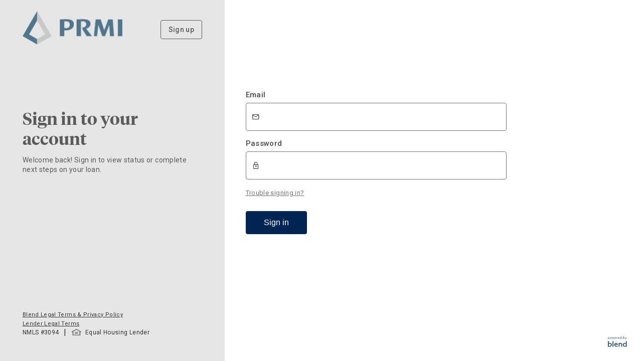

--- FILE ---
content_type: text/html; charset=utf-8
request_url: https://myloan.primeres.com/loan-officers/thawes%40primeres
body_size: 25655
content:
<!--
Copyright (c) 2021 - Present. Blend Labs, Inc. All rights reserved
Blend Confidential - Restricted
-->
<!DOCTYPE html>
<html lang="en">
  <head>
    <meta http-equiv="X-UA-Compatible" content="IE=edge">
    <base href="/">
    <meta charset="utf-8">
    <meta name="apple-mobile-web-app-capable" content="yes" />
    <meta name="viewport" content="width=device-width, initial-scale=1.0">
    <!--[if lte IE 9]>
      <script type="text/javascript" src="https://cdn.prod.blend.com/ui/login/7cd1252407f876c2a0d8a692139487270e0e7228//scripts/setIsOutdatedBrowserIE9.js"/>
    <![endif]-->
    <script type="text/javascript" src="https://cdn.prod.blend.com/ui/login/7cd1252407f876c2a0d8a692139487270e0e7228/scripts/head.js"></script>

    <!-- this will be replaced by any script we want to inject to the head as it's served through the backend -->
    
<script type="text/javascript">(function () {
      var BOOTSTRAP_DATA = {"NODE_ENV":"prod","ALLOW_FAST_FORWARD":false,"VERSION":"7.987.6","USE_CHAT_WIDGET":true,"CDN_URL":"https:\u002F\u002Fcdn.prod.blend.com","E2E_TEST":false,"PIXEL_HOST":"https:\u002F\u002Fpixel.k8s.prod.blend.com","AI_ASSISTANT_POC_URL":"https:\u002F\u002Fai-assistant.k8s.prod.blend.com","IS_STAGING_OR_MASTER":false,"GoogleMapsKey":"AIzaSyBNFZjH6XejuEOqUcis19oezj65y1BUH7I","RecaptchaKey":"6LeEoLYqAAAAAP1Ll7cdFHJV2eWgCBQgkrDNuER-","InvisibleRecaptchaKey":"0x4AAAAAAB4jzxMKamDa1YHz","ManagedRecaptchaKey":"0x4AAAAAAB4jy8UO46VLDz4a","DEPLOYMENT_TIMEZONE":null,"DEPLOYMENT_CONFIG":{"domain":"","adobeLaunch":{"enableTracking":false},"allowSignup":true,"showSignupButton":true,"allowSSOLogin":true,"anonymousBorrowerSupport":"Delayed Account Creation","askForConsentToLenderContact":false,"requireLenderContactConsentBeforeContinuingApplication":{"AUTO":true,"HELOC":true,"OTHER":true,"HELOAN":true,"MORTGAGE":true,"CREDIT_CARD":true,"PERSONAL_LOC":true,"PERSONAL_LOAN":true,"ACCOUNT_OPENING":true,"CANADA_MORTGAGE":true,"SPECIALTY_VEHICLE":true,"CONFIGURABLE_PRODUCTS":true,"MORTGAGE_MODIFICATION":true},"delayedAccountCreation":{"AUTO":true,"HELOC":true,"OTHER":true,"HELOAN":true,"MORTGAGE":true,"CREDIT_CARD":true,"PERSONAL_LOC":true,"PERSONAL_LOAN":true,"ACCOUNT_OPENING":true,"CANADA_MORTGAGE":true,"SPECIALTY_VEHICLE":true,"CONFIGURABLE_PRODUCTS":true,"MORTGAGE_MODIFICATION":true},"enableAccountOpening":false,"enableBorrowerCaptcha":false,"ssoKeepaliveUrl":"","enableConstructionLoansOnJourneyChooser":false,"enableLandLotLoansOnJourneyChooser":false,"enableBridgeLoansOnJourneyChooser":false,"enableBridgeLoansOnlyOnGettingStarted":false,"supportedLoanPurposeTypes":["PURCHASE","REFINANCE","CONSTRUCTION"],"journeyChooserCopy":null,"milestonesCopy":{"HELOC":{"step1":{"header":"Tell us what you're looking for","subheader":"Provide details about your property and how much you'd like to borrow."},"step2":{"header":"Verify your information","subheader":"Upload documents to complete your application."},"step3":{"header":"Open your line of credit","subheader":"If you're approved, we'll help you set up your line of credit."},"summary":{"header":"We'll help you every step of the way","subheader":"From applying to closing, we'll help you reach your goal."}},"HELOAN":{"step1":{"header":"Tell us about the loan you're looking for","subheader":"Provide details about your property and how much you'd like to borrow."},"step2":{"header":"Verify your information","subheader":"Upload documents to complete your application."},"step3":{"header":"Finalize your loan","subheader":"If you're approved, we'll support you through closing."},"summary":{"header":"We'll help you every step of the way","subheader":"From applying to closing, we'll help you reach your goal."}},"DEFAULT":{"step1":{"header":"Tell us what you're looking for","subheader":"Complete your profile so we can see what you may be able to afford."},"step2":{"header":"Get personalized rates","subheader":"We'll help you compare loan options you might qualify for."},"step3":{"header":"Upload documents for approval","subheader":"If you're approved, we'll support you through closing."},"summary":{"header":"We'll help you every step of the way","subheader":"From applying to closing, we'll help you reach your goal."}},"LAND_LOT":{"step1":{"header":"Tell us about the loan you're looking for","subheader":"Provide details about your property and how much you'd like to borrow."},"step2":{"header":"Verify your information","subheader":"Upload documents to complete your application."},"step3":{"header":"Finalize your loan","subheader":"If you're approved, we'll support you through closing."},"summary":{"header":"We'll help you every step of the way","subheader":"From applying to closing, we'll help you reach your goal."}},"CONSTRUCTION":{"step1":{"header":"Tell us about the loan you're looking for","subheader":"Provide details about your property and how much you'd like to borrow."},"step2":{"header":"Verify your information","subheader":"Upload documents to complete your application."},"step3":{"header":"Finalize your loan","subheader":"If you're approved, we'll support you through closing."},"summary":{"header":"We'll help you every step of the way","subheader":"From applying to closing, we'll help you reach your goal."}},"PERSONAL_LOC":{"step1":{"header":"Talk to your loan team","subheader":"We'll collect some more details about what you're looking for."},"step2":{"header":"Get personalized rates","subheader":"We'll help you compare loan options you might qualify for."},"step3":{"header":"Open your line of credit","subheader":"If you're approved, we'll help you set up your line of credit."},"summary":{"header":"We'll be in touch soon","subheader":"From applying to closing, we'll help you each step of the way."}},"PERSONAL_LOAN":{"step1":{"header":"Talk to your loan team","subheader":"We'll collect some more details about what you're looking for."},"step2":{"header":"Get personalized rates","subheader":"We'll help you compare loan options you might qualify for."},"step3":{"header":"Finalize your loan","subheader":"If you're approved, we'll help you close your loan."},"summary":{"header":"We'll be in touch soon","subheader":"From applying to closing, we'll help you each step of the way."}},"ACCOUNT_OPENING":{"step1":{"header":"Tell us which accounts you want to open","subheader":"We'll collect some more details about what you're looking for."},"step2":{"header":"Verify your identity","subheader":"We'll ask you for info like your name, address, and Social Security number."},"step3":{"header":"Fund your account","subheader":"You'll have the option to fund your account right away"},"summary":{"header":"We'll help you every step of the way","subheader":"You're a few minutes away from convenient banking with exceptional service."}},"POST_SHORT_FORM":{"step1":{"header":"Tell us more about what you're looking for","subheader":"Add more details about yourself and your financial situation."},"step2":{"header":"Get personalized rates","subheader":"We'll help you compare loan options you might qualify for."},"step3":{"header":"Upload documents for approval","subheader":"If you're approved, we'll support you through closing."},"summary":{"header":"Based on what you've provided so far, these are your next steps","subheader":"From applying to closing, we'll help you every step of the way."}},"UNSUPPORTED_LOAN_TYPE":{"step1":{"header":"Talk to your loan team","subheader":"We'll collect some more details about what you're looking for."},"step2":{"header":"Get personalized rates","subheader":"We'll help you compare loan options you might qualify for."},"step3":{"header":"Finalize your loan","subheader":"If you're approved, we'll help you close your loan."},"summary":{"header":"We'll be in touch soon","subheader":"From applying to closing, we'll help you each step of the way."}}},"enablePrequalFlow":false,"enableOnboarding":true,"enableSelfServeAssignments":true,"ensighten":{"enableTracking":false},"googleAnalytics":{"domains":[],"enableTracking":false},"googleTagManager":{"containerId":"GTM-M9ZVXCS","enableTracking":true,"enabledServices":{"ga":true,"sp":true,"ua":true,"fls":true,"awct":true,"gaawc":true},"enabledTriggers":{},"enabledVariables":{"e":true,"f":true,"u":true,"v":true,"gas":true}},"loanOfficerPages":{"isEnabled":true,"loanOfficerDescription":"I am looking forward to assisting you with your home financing needs. Please take a few minutes to fill out my online application. It is fast, safe & secure.\n\nPrimary Residential Mortgage, Inc","organizationDescription":"At Primary Residential Mortgage, Inc., we’re dedicated to ensuring that each customer has a great experience. Our local home loan originators have decades of combined experience in the mortgage industry and can help you find the right mortgage based on your needs. We are happy to answer any questions you may have along the way to make sure your mortgage loan process is a good one from start to finish.","applyNowButtonRedirectUrl":"","lenderLicensingInformation":"PRMI is an Equal Housing Lender. Some products and services may not be available in all states. Credit and collateral are subject to approval. Terms and conditions apply. Programs, rates, terms and conditions are subject to change and are subject to borrower(s) qualification. This is not a commitment to lend. The content in this website has not been approved, reviewed, sponsored or endorsed by any department or government agency."},"oneTap":{"isEnabled":false,"minCreditScore":620,"preApprovalSynonym":"pre-approval","preApprovedSynonym":"pre-approved","pricingDefaultMode":"BLEND_DEFAULT","sendBuyingPowerEmail":false,"incomeVerificationMode":"WORK_NUMBER_ONLY","generateBuyingPowerAuditLog":false,"useExtendedVerifiedPreApprovalPDFLanguage":true,"verifiedPreApprovalExpiresDaysAfterCreditPull":120},"organization":{"id":"primeres","name":"Primary Residential Mortgage, Inc.","colors":{"links":"#002554","action":"#002554","header":"#FFFFFF","primary":"#C5CFDA","milestoneBg":"#49BB86","heroBackground":"#002457","loginBackground":"#e6e6e6","messageBubbleBg":"#F0F0F0"},"footer":"Primary Residential Mortgage, Inc., NMLS #3094\n1480 No. 2200 West, Salt Lake City, UT 84116","nmlsId":"3094","address":"1480 No. 2200 West, Salt Lake City, UT 84116","website":"https:\u002F\u002Fprimeres.com\u002F","econsent":"\u003Ch2\u003ENotice and Agreement Regarding Consent to Use Electronic Signatures and Records\u003C\u002Fh2\u003E\n\u003Cp\u003E\u003Cstrong\u003ETo use electronic signatures and receive documents electronically in connection with your use of this \nplatform (\u003Cem\u003EPlatform\u003C\u002Fem\u003E), you must read and consent to the terms outlined in this document, which require\nyour ability to access and retain electronic Documents. This \u003Cem\u003EeConsent\u003C\u002Fem\u003E, if you provide it,\napplies to your use of the Platform on any \u003Cem\u003EAccess Device\u003C\u002Fem\u003E, including a desktop, laptop, tablet,\nmobile, or other electronic device, and to any \u003Cem\u003EDocument\u003C\u002Fem\u003E we provide to you in electronic form. If you provide \neConsent, we will be able to provide electronic Documents to you within this Platform, in other portals, and\u002For \nthrough other methods we may use for delivery of electronic Documents.\u003C\u002Fstrong\u003E\u003C\u002Fp\u003E\n\n\u003Cp\u003EPlease note these additional definitions: \u003Cstrong\u003E\u003Cem\u003EWe\u003C\u002Fem\u003E\u003C\u002Fstrong\u003E, \u003Cstrong\u003E\u003Cem\u003Eour\u003C\u002Fem\u003E\u003C\u002Fstrong\u003E, and\n\u003Cstrong\u003E\u003Cem\u003Eus\u003C\u002Fem\u003E\u003C\u002Fstrong\u003E means your lender and its affiliates, successors, and assignees.\n\u003Cstrong\u003E\u003Cem\u003EYou\u003C\u002Fem\u003E\u003C\u002Fstrong\u003E and \u003Cstrong\u003E\u003Cem\u003Eyour\u003C\u002Fem\u003E\u003C\u002Fstrong\u003E means the person providing this eConsent, authorized\nsigner, authorized representative, delegate, and\u002For service user. \u003Cstrong\u003E\u003Cem\u003EDocuments\u003C\u002Fem\u003E\u003C\u002Fstrong\u003E may include\nmessages, notices, disclosures, consents, authorizations, acknowledgments, and terms and conditions, whether required\nby law or otherwise.\u003C\u002Fp\u003E\n\n\u003Ch3\u003EScope of your eConsent\u003C\u002Fh3\u003E\n\n\u003Cp\u003EWe must, due to legal and other requirements, provide you with certain Documents in writing. In addition, you may\nneed to sign certain Documents. \u003Cstrong\u003EYour eConsent will apply to all of the Documents transmitted, received,\ndelivered, and\u002For signed by you and by us in connection with your use of this Platform.\u003C\u002Fstrong\u003E\u003C\u002Fp\u003E\n\n\u003Ch3\u003ERight to have a paper version of your Documents\u003C\u002Fh3\u003E\n\n\u003Cp\u003EWe are required to give you certain Documents “in writing.” This means you are entitled to receive a paper version\nof the Documents. While we may provide Documents to you electronically with your prior consent, you are not required\nto provide eConsent. If you do not provide eConsent, we will deliver a paper version of the Documents to you by mail\nor in person, and you will have to receive, transmit, and sign a paper version of the Documents.\u003C\u002Fp\u003E\n\n\u003Cp\u003EIf you provide eConsent, your Documents will be delivered electronically so that you can access the Documents \nand retain them for future access. The Documents will be accessible electronically \nuntil the closing of any loan you obtain in connection with your use of this Platform or until you are no longer \nactive on this Platform. If you want to ensure that you continue to have access to the Documents, you must save \nthem onto an Access Device or external storage device.\u003C\u002Fp\u003E\n\n\u003Cp\u003ENote that you have the right to receive a paper version of your Documents, even if you have provided eConsent and\nwe deliver the Documents within the Platform. You may have to pay a fee for a paper version unless charging a fee is\nprohibited by applicable law. If you want a paper version of the Documents, you may request this by contacting your\nloan representative. In addition, we may, at any time, in our sole discretion, provide you\nwith or require you to use a paper version of the Documents, even if you have provided eConsent.\u003C\u002Fp\u003E\n\n\u003Ch3\u003ERight to withdraw your eConsent\u003C\u002Fh3\u003E\n\n\u003Cp\u003EIf you have provided eConsent, you have the right to withdraw your eConsent at any time and instead receive a paper\nversion of your Documents. If you decide to withdraw your eConsent, do so by contacting your loan representative.\nYour eConsent withdrawal will become effective after we have had a reasonable opportunity to act upon it.\u003C\u002Fp\u003E\n\n\u003Ch3\u003EObligation to update your email address \u003C\u002Fh3\u003E\n\n\u003Cp\u003E\u003Cstrong\u003EYou must provide us with your own valid and current email address where you can receive email, access hyperlinks,\nand access electronic Documents. You must ensure that we always have your valid and current email address, even if\nyou have provided eConsent and we deliver your Documents electronically. To update your email address or other\ncontact information, contact us.\u003C\u002Fstrong\u003E\u003C\u002Fp\u003E\n\n\u003Ch3\u003EHardware and software requirements\u003C\u002Fh3\u003E\n\n\u003Cp\u003EBefore providing eConsent, you must ensure that the hardware and software of any Access Device(s) you use meet the\nrequirements below:\u003C\u002Fp\u003E\n\n\u003Cul\u003E\n  \u003Cli\u003EInternet browser – Current Version of Google Chrome, Microsoft Internet Explorer, Mozilla Firefox, or Apple\n  Safari, with 128-bit encryption; “Current Version” means a software version currently supported by its publisher\n  \u003C\u002Fli\u003E\n  \u003Cli\u003EInternet access – 1.5 Mbps per second or better\u003C\u002Fli\u003E\n  \u003Cli\u003EOperating system – Windows 7 or Mac OS 10.9 +, or Current Version of either\u003C\u002Fli\u003E\n  \u003Cli\u003EDisc space – Sufficient memory on Access Device or external storage device to retain Documents\u003C\u002Fli\u003E\n  \u003Cli\u003EAdobe Acrobat Reader DC or Current Version - PDF reader – If you do not have a PDF reader, you may \n  download one at:\n  \u003Ca href=\"https:\u002F\u002Fget.adobe.com\u002Freader\u002F\" target=\"_blank\"\u003Ehttps:\u002F\u002Fget.adobe.com\u002Freader\u002F\u003C\u002Fa\u003E\u003C\u002Fli\u003E\n  \u003Cli\u003EPrinter - Installed printer to print disclosures\u003C\u002Fli\u003E\n  \u003Cli\u003ESSL Encryption\u003C\u002Fli\u003E\n\u003C\u002Ful\u003E\n\n\u003Cp\u003EAny tablet, mobile, or other device you use must meet the following additional requirements, as applicable:\u003C\u002Fp\u003E\n\n\u003Cul\u003E\n  \u003Cli\u003EiPhone, 2014 or newer, iOS – Either of latest two fully-patched versions\u003C\u002Fli\u003E\n  \u003Cli\u003EiPad, 2014 or newer, iOS – Either of latest two fully-patched versions\u003C\u002Fli\u003E\n  \u003Cli\u003EAndroid phone, Android OS – Either of latest two fully-patched versions\u003C\u002Fli\u003E\n\u003C\u002Ful\u003E\n\n\u003Ch3\u003EChanges to this Notice Regarding Consent to Use Electronic Signatures and Records, including changes to hardware\nor software requirements\u003C\u002Fh3\u003E\n\n\u003Cp\u003EWe will notify you if there are changes to the terms of your eConsent or to the hardware or software requirements\nthat could materially affect your eConsent or your ability to access or retain your Documents. The notice may require\nyou to reaffirm your eConsent and your ability to access and retain electronic Documents, or may indicate that you\ncan reaffirm your eConsent by continuing to access your Documents electronically. The notice will remind you of\nyour right to withdraw your eConsent, and how to do so if you choose that option.\u003C\u002Fp\u003E\n\n\u003Ch3\u003EObligation regarding change of Access Device\u003C\u002Fh3\u003E\n\u003Cp\u003E\u003Cstrong\u003EIf you change your Access Device during the loan application process, it is your responsibility to ensure\nthat the new Access Device meets the hardware and software requirements listed above and that you are still able to\naccess and retain Documents using the new Access Device. By continuing to access your Documents within the Platform,\nyou reaffirm your eConsent.\u003C\u002Fstrong\u003E\u003C\u002Fp\u003E\n\n\u003Ch3\u003EBy clicking on the “I have read and consent” button below, you provide your eConsent and indicate your agreement\nto and confirmation of the following:\u003C\u002Fh3\u003E\n\n\u003Cul\u003E\n  \u003Cli\u003EI am able to access these terms regarding eConsent.\u003C\u002Fli\u003E\n  \u003Cli\u003EI consent to sign and receive Documents electronically in place of paper documents. My electronic signature\n  has the same effect as if I were to sign in ink.\u003C\u002Fli\u003E\n  \u003Cli\u003EI have reviewed the hardware and software requirements, and agree that my Access Device(s) meet these\n  requirements. I understand that it is my responsibility to ensure that any Access Device(s) I use in the future\n  meet these requirements.\u003C\u002Fli\u003E\n  \u003Cli\u003EI have provided my lender with my own valid and current email address, where I can receive email, access\n  hyperlinks, and access electronic Documents. I will ensure that my lender always has a valid and current email\n  address for contacting me.\u003C\u002Fli\u003E\n  \u003Cli\u003EMy eConsent applies to all of my activities within the Platform.\u003C\u002Fli\u003E\n\u003C\u002Ful\u003E","emailLogoUrl":"https:\u002F\u002Fbl-prod-uploaded-assets.s3.amazonaws.com\u002Fbranding\u002Fprimeres\u002F1c909d08-8097-460a-91eb-b9d0e7de6fa9.png","friendlyName":"Primary Residential Mortgage, Inc.","loginLogoUrl":"https:\u002F\u002Fbl-prod-uploaded-assets.s3.amazonaws.com\u002Fbranding\u002Fprimeres\u002F5e138516-0fc2-4f25-92fa-2f066f48be77.png","supportPhone":"8015968707","headerLogoUrl":"https:\u002F\u002Fbl-prod-uploaded-assets.s3.amazonaws.com\u002Fbranding\u002Fprimeres\u002F96cc8414-091f-44f6-a88d-aed5628d2adc.png","lenderLogoUrl":"https:\u002F\u002Fbl-prod-uploaded-assets.s3.amazonaws.com\u002Fbranding\u002Fprimeres\u002Fba281cb3-abe4-41c7-b82e-25ab5768d4c9.png","supportEmails":{"HELOC":"","HELOAN":"","MORTGAGE":"","ACCOUNT_OPENING":"","CANADA_MORTGAGE":""},"faviconLogoUrl":"https:\u002F\u002Fbl-prod-uploaded-assets.s3.amazonaws.com\u002Fprimeres\u002Fbranding\u002Fprimeres\u002F1a00f031-38a4-4fdf-8d7a-62cb3140259b.ico","lenderPortalURI":"https:\u002F\u002Fmyloan.primeres.com","lenderTermsOfUse":"\u003Cdiv class=\"lender-only\"\u003E\n    \u003Cp\u003E\u003Ca href=\"https:\u002F\u002Fwww.primeres.com\u002Fterms-of-use\"\u003EClick here\u003C\u002Fa\u003E to view Primary Residential Mortgage, Inc.'s Terms of Use.\u003C\u002Fp\u003E\n\u003C\u002Fdiv\u003E","structuredAddress":{"zipCode":"84116","cityName":"Salt Lake City","lineText":"1480 No. 2200 West","stateCode":"UT"},"consumerFooterLinks":[],"mobileHeaderLogoUrl":"https:\u002F\u002Fbl-prod-uploaded-assets.s3.amazonaws.com\u002Fbranding\u002Fprimeres\u002Fce2d1c05-f149-4a72-8aec-89ef45feb0c2.png","notificationDetails":[{"senderEmailId":"","senderEmailIdType":"SUPPORT"},{"senderEmailId":"noreply@primeres.com","senderEmailIdType":"REPLY_TO"}],"supportPhoneNumbers":{"HELOC":"8017367736","HELOAN":"8017367736","MORTGAGE":"8015968707","ACCOUNT_OPENING":"8017367736","CANADA_MORTGAGE":"8017367736"},"lenderTermsModalLinks":[],"softCreditConsentText":"By consenting to the below, you understand and agree to the following:\n\u003Cul\u003E\n\u003Cli\u003ECredit Inquiry Authorization: You hereby authorize and consent to PRMI obtaining and reviewing your credit report.\u003C\u002Fli\u003E\n\u003Cli\u003E Type of Credit Pull: PRMI may conduct either a soft credit inquiry or a hard credit inquiry, or in certain circumstances, both, as deemed necessary to evaluate your mortgage eligibility\u002Fapplication.\u003C\u002Fli\u003E\n\u003Cul\u003E\n\u003Cli\u003EA soft inquiry may provide PRMI with a general overview of your creditworthiness without affecting your credit score.\u003C\u002Fli\u003E\n\u003Cli\u003EA hard credit inquiry will provide PRMI with a detailed credit report and might impact your credit score temporarily.\u003C\u002Fli\u003E\n\u003C\u002Ful\u003E\n\u003Cli\u003EPurpose: Your credit report will be used solely for the purpose of assessing your creditworthiness and determining your eligibility for a mortgage loan from PRMI.\u003C\u002Fli\u003E\n\u003Cli\u003EConfidentiality: All information derived from your credit report will be treated confidentially and will only be used in accordance with applicable laws and regulations.\u003C\u002Fli\u003E\n\u003Cli\u003ERetention: PRMI will retain your credit report in accordance with our document retention policy and relevant legal requirements.\u003C\u002Fli\u003E\n\u003C\u002Ful\u003E\nBy signing (or clicking) below, you confirm your understanding and provide your explicit consent for PRMI to proceed with the necessary credit inquiries as part of your mortgage application process.","spanishMortgageIntake":{"entryPoint":"spanish-intake","isEnabledOnLoanChooser":true,"isEnabledOnJourneyChooser":true},"lenderPrivacyPolicyLink":"https:\u002F\u002Fwww.primeres.com\u002Fprivacy-policy","financialInstitutionType":"BANK","lenderLegalTermsLinkText":"Lender Legal Terms","consentToLenderContactText":"\u003Cp\u003EBy checking this box, you consent to receive telemarketing messages including via an automatic telephone dialing system or an artificial or prerecorded voice to your number listed above. Your consent is not a condition of purchase.\u003C\u002Fp\u003E","postSubmissionPhoneNumbers":{"PERSONAL_LOAN":""},"helocRateTypeContextualText":"","lenderPrivacyPolicyDisplayText":"PRMI Privacy Policy","insuredDepositoryInstitutionFooterLinks":{"BANK":{"hyperlink":"https:\u002F\u002Fwww.fdic.gov\u002F","hyperlinkDisplayText":"Member FDIC"},"CREDIT_UNION":{"hyperlink":"https:\u002F\u002Fncua.gov\u002F","hyperlinkDisplayText":"Insured by NCUA"}}},"borrowerIdleSessionTimeoutMinutes":240,"lenderIdleSessionTimeoutMinutes":240,"supportedLoanTypes":["MORTGAGE","CONFIGURABLE_PRODUCTS"],"tealium":{"enableTracking":false},"terms":{"title":"Terms and Conditions","description":""},"upfrontRatesScenario":"NONE","useExtendedConsentLanguage":false,"upfrontCreditPullGTKY":false,"talkuments":{},"enableOneTrust":false,"createAccount":{"AUTO":{"summary":{"header":"Let's get started on your application"},"showConfirmEmailAddress":true},"HELOC":{"summary":{"header":"Let's get started on your application"},"showConfirmEmailAddress":true},"OTHER":{"summary":{"header":"Let's get started on your application"},"showConfirmEmailAddress":true},"HELOAN":{"summary":{"header":"Let's get started on your application"},"showConfirmEmailAddress":true},"MORTGAGE":{"summary":{"header":"Let's get started on your application"},"showConfirmEmailAddress":true},"CREDIT_CARD":{"summary":{"header":"Let's get started on your application"},"showConfirmEmailAddress":true},"PERSONAL_LOC":{"summary":{"header":"Let's get started on your application"},"showConfirmEmailAddress":true},"PROGRAM_LOAN":{"summary":{"header":"Let's get started on your application"},"showConfirmEmailAddress":true},"PERSONAL_LOAN":{"summary":{"header":"Let's get started on your application"},"showConfirmEmailAddress":true},"ACCOUNT_OPENING":{"summary":{"header":"Let's get started on your application"},"showConfirmEmailAddress":true},"CANADA_MORTGAGE":{"summary":{"header":"Let's get started on your application"},"showConfirmEmailAddress":true},"SPECIALTY_VEHICLE":{"summary":{"header":"Let's get started on your application"},"showConfirmEmailAddress":true},"CONFIGURABLE_PRODUCTS":{"summary":{"header":"Let's get started on your application"},"showConfirmEmailAddress":true},"MORTGAGE_MODIFICATION":{"summary":{"header":"Let's get started on your application"},"showConfirmEmailAddress":true}},"borrowerSSORedirectButtonLabel":"Continue with your Account","loanOptionTabInBorrowerFrontend":{"disclaimerForLoanScenarios":"Monthly payment, rate, APR and closing costs are estimated based on the above inputs. Your actual payment could be higher or lower.","headerTitleForLoanScenarios":"{borrower first name}, {primary assignee full name} has prepared {total number of loan scenarios} loan options for you.","headerBodyMessageForLoanScenarios":"Select the loan option you're most interested in. Don't worry if you're not sure. You can always change your mind later. Your actual rate, payment, and costs could be higher. Get an official Loan Estimate before choosing a loan. Rates shown are based on details below about you and your loan.\u003Cbr\u003EIf you have any questions, feel free to contact {primary assignee full name}.","enableLoanScenarioSharingForBorrower":true},"configurableProductTypes":{},"configurableProductEntrypoints":[{"entrypoint":"spanish-intake","productType":"MORTGAGE","allowAnonymousApplicants":true}],"isAccountOpeningConfigurableProduct":false,"configurableProductLoanTypesToSkipProductSelection":[],"enableMilestonesPageByScenario":{"AUTO":false,"HELOC":true,"HELOAN":true,"DEFAULT":true,"LAND_LOT":true,"CREDIT_CARD":false,"CONSTRUCTION":true,"PERSONAL_LOC":false,"PROGRAM_LOAN":false,"PERSONAL_LOAN":false,"ACCOUNT_OPENING":false,"POST_SHORT_FORM":true,"SPECIALTY_VEHICLE":false,"UNSUPPORTED_LOAN_TYPE":true}},"SHARED_CONSTANTS":{"RefinancePurposeTypes":[{"value":"NO_CASH_OUT","text":"No Cash Out"},{"value":"CASH_OUT_AND_OTHER","text":"Cash Out and Other"},{"value":"CASH_OUT_AND_HOME_IMPROVEMENT","text":"Cash-Out for Home Improvements"},{"value":"CASH_OUT_AND_DEBT_CONSOLIDATION","text":"Cash-Out for Debt Consolidation"},{"value":"LIMITED_CASH_OUT","text":"Limited Cash Out"}],"VeteranStatusCodes":[{"value":"NotEligible","text":"Not Applicable"},{"value":"ActiveDuty","text":"Active Duty"},{"value":"NationalGuard","text":"National Guard"},{"value":"Reserves","text":"Reserves"},{"value":"Veteran","text":"Veteran"},{"value":"SurvivingSpouse","text":"Surviving spouse"}],"PropertyTypes":[{"value":"SINGLE_FAMILY","text":"Single Family"},{"value":"CONDOMINIUM","text":"Condominium"},{"value":"TOWNHOUSE","text":"Townhouse"},{"value":"TWO_TO_FOUR_UNIT_PROPERTY","text":"Two to Four Unit Property"},{"value":"COOPERATIVE","text":"Cooperative"},{"value":"MANUFACTURED_OR_MOBILE_HOME","text":"Manufactured Home"},{"value":"COMMERCIAL_NON_RESIDENTIAL","text":"Commercial"}],"MortgagePropertyTypes":[{"value":"SINGLE_FAMILY","text":"Single Family"},{"value":"CONDOMINIUM","text":"Condominium"},{"value":"TOWNHOUSE","text":"Townhouse"},{"value":"TWO_TO_FOUR_UNIT_PROPERTY","text":"Two to Four Unit Property"},{"value":"COOPERATIVE","text":"Cooperative"},{"value":"MANUFACTURED_OR_MOBILE_HOME","text":"Manufactured Home"}],"HEPropertyTypes":[{"value":"SINGLE_FAMILY","text":"Single Family"},{"value":"CONDOMINIUM","text":"Condominium"},{"value":"TOWNHOUSE","text":"Townhouse"},{"value":"TWO_TO_FOUR_UNIT_PROPERTY","text":"Two to Four Unit Property"},{"value":"COOPERATIVE","text":"Cooperative"},{"value":"MANUFACTURED_OR_MOBILE_HOME","text":"Manufactured Home"},{"value":"COMMERCIAL_NON_RESIDENTIAL","text":"Commercial"}],"PropertyUsageTypes":[{"value":"PRIMARY_RESIDENCE","text":"Primary Residence"},{"value":"SECOND_HOME","text":"Second\u002FVacation Home"},{"value":"INVESTMENT","text":"Investment\u002FRental Property"}],"EmploymentTypeDefinitions":[{"text":"Employment","value":"GENERAL_EMPLOYMENT"},{"text":"Military","value":"MILITARY"},{"text":"Business \u002F Self-Employment","value":"SELF_EMPLOYED"},{"text":"Independent Contractor","value":"INDEPENDENT_CONTRACTOR"}],"LoanTypes":{"ALL":["HELOAN","HELOC","MORTGAGE","CANADA_MORTGAGE","ACCOUNT_OPENING","AUTO","SPECIALTY_VEHICLE","PERSONAL_LOAN","PROGRAM_LOAN","PERSONAL_LOC","CREDIT_CARD","CONFIGURABLE_PRODUCTS","MORTGAGE_MODIFICATION","OTHER"],"ALL_RICH":[{"value":"HELOAN","text":"Home Equity Loan"},{"value":"HELOC","text":"HELOC"},{"value":"MORTGAGE","text":"Mortgage"},{"value":"CANADA_MORTGAGE","text":"Canada Mortgage"},{"value":"ACCOUNT_OPENING","text":"Account Opening"},{"value":"AUTO","text":"Auto Loan"},{"value":"SPECIALTY_VEHICLE","text":"Specialty Vehicle Loan"},{"value":"PERSONAL_LOAN","text":"Personal Loan"},{"value":"PROGRAM_LOAN","text":"Program Loan"},{"value":"PERSONAL_LOC","text":"Personal Line of Credit"},{"value":"CREDIT_CARD","text":"Credit Card"},{"value":"CONFIGURABLE_PRODUCTS","text":"Configurable Products"},{"value":"MORTGAGE_MODIFICATION","text":"Mortgage Modification"},{"value":"OTHER","text":"Other"}],"CANADIAN_TYPES":["CANADA_MORTGAGE"],"NON_COLD_STORAGE_TYPES":["ACCOUNT_OPENING"],"HOME_EQUITY_TYPES":["HELOAN","HELOC"],"MORTGAGE_TYPES":["MORTGAGE","CANADA_MORTGAGE"],"URLA_VERSIONED_TYPES":["MORTGAGE","HELOAN","HELOC"],"POST_TRID_LOAN_TYPES":["MORTGAGE"],"HOME_LENDING_TYPES":["MORTGAGE","CANADA_MORTGAGE","HELOAN","HELOC"],"CONSUMER_LENDING_TYPES":["AUTO","SPECIALTY_VEHICLE","PERSONAL_LOAN","PROGRAM_LOAN","PERSONAL_LOC","CREDIT_CARD"],"CONSUMER_BANKING_TYPES":["AUTO","SPECIALTY_VEHICLE","PERSONAL_LOAN","PROGRAM_LOAN","PERSONAL_LOC","CREDIT_CARD","ACCOUNT_OPENING","CONFIGURABLE_PRODUCTS"],"API_CREATION_ENABLED_TYPES":["MORTGAGE","CANADA_MORTGAGE","HELOAN","HELOC","OTHER"],"ASK_PHONE_NUMBER_LOAN_TYPES":["HELOAN","HELOC","MORTGAGE"],"CONFIGURABLE_PURGE_LOAN_TYPES":["HELOAN","HELOC","MORTGAGE"],"SHOW_LOAN_OPTIONS_CONTEXTUAL_HELP_LOAN_TYPES":["HELOAN","HELOC","MORTGAGE"],"FULL_NAMES":{"HELOAN":"HELOAN","HELOC":"Home Equity Line of Credit","MORTGAGE":"MORTGAGE","CANADA_MORTGAGE":"CANADA_MORTGAGE","ACCOUNT_OPENING":"ACCOUNT_OPENING","AUTO":"AUTO","SPECIALTY_VEHICLE":"SPECIALTY_VEHICLE","PERSONAL_LOAN":"PERSONAL_LOAN","PROGRAM_LOAN":"PROGRAM_LOAN","PERSONAL_LOC":"PERSONAL_LOC","CREDIT_CARD":"CREDIT_CARD","CONFIGURABLE_PRODUCTS":"CONFIGURABLE_PRODUCTS","MORTGAGE_MODIFICATION":"MORTGAGE_MODIFICATION","OTHER":"OTHER"},"CONFIGURABLE_PRODUCT_LOAN_TYPES":["BUSINESS_DEPOSIT_ACCOUNT","BUSINESS_CREDIT_CARD"],"HELOAN":"HELOAN","HELOC":"HELOC","MORTGAGE":"MORTGAGE","CANADA_MORTGAGE":"CANADA_MORTGAGE","ACCOUNT_OPENING":"ACCOUNT_OPENING","AUTO":"AUTO","SPECIALTY_VEHICLE":"SPECIALTY_VEHICLE","PERSONAL_LOAN":"PERSONAL_LOAN","PROGRAM_LOAN":"PROGRAM_LOAN","PERSONAL_LOC":"PERSONAL_LOC","CREDIT_CARD":"CREDIT_CARD","CONFIGURABLE_PRODUCTS":"CONFIGURABLE_PRODUCTS","MORTGAGE_MODIFICATION":"MORTGAGE_MODIFICATION","OTHER":"OTHER"},"PropertySearchTypes":[{"value":"NOT_STARTED","text":"Haven't started"},{"value":"STILL_LOOKING","text":"Still looking"},{"value":"FOUND","text":"Accepted offer"},{"value":"NOT_IN_CONTRACT","text":"No offer made"}],"LoanPurposeTypes":{"ALL":["PURCHASE","REFINANCE","BRIDGE","CONSTRUCTION","LAND_LOT","CONSTRUCTION_PERM","MORTGAGE_MODIFICATION","OTHER"],"ALL_RICH":[{"value":"PURCHASE","text":"Purchase"},{"value":"REFINANCE","text":"Refinance"},{"value":"BRIDGE","text":"Bridge"},{"value":"CONSTRUCTION","text":"Construction"},{"value":"LAND_LOT","text":"Land\u002FLot"},{"value":"CONSTRUCTION_PERM","text":"Construction Perm"},{"value":"MORTGAGE_MODIFICATION","text":"Mortgage Modification"},{"value":"OTHER","text":"Other"}],"CONSTRUCTION_LOAN_PURPOSE_TYPES":["CONSTRUCTION","CONSTRUCTION_PERM"],"CONFIGURABLE_PURGE_LOAN_PURPOSE_TYPES":["PURCHASE","REFINANCE","BRIDGE","CONSTRUCTION","CONSTRUCTION_PERM","OTHER"],"CONFIGURABLE_LOAN_PURPOSE_TYPES":[{"value":"PURCHASE","text":"Purchase"},{"value":"REFINANCE","text":"Refinance"},{"value":"BRIDGE","text":"Bridge"},{"value":"CONSTRUCTION","text":"Construction"},{"value":"LAND_LOT","text":"Land\u002FLot"}],"PURCHASE":"PURCHASE","REFINANCE":"REFINANCE","BRIDGE":"BRIDGE","CONSTRUCTION":"CONSTRUCTION","LAND_LOT":"LAND_LOT","CONSTRUCTION_PERM":"CONSTRUCTION_PERM","MORTGAGE_MODIFICATION":"MORTGAGE_MODIFICATION","OTHER":"OTHER"},"ResidencyTypes":{"ALL":["OWN","RENT","LIVING_RENT_FREE"],"ALL_RICH":[{"value":"OWN","text":"Own"},{"value":"RENT","text":"Rent"},{"value":"LIVING_RENT_FREE","text":"Living Rent Free"}],"ALL_RICH_PERSONAL_LOANS":[{"value":"OWN","text":"Own"},{"value":"RENT","text":"Rent"},{"value":"LIVING_RENT_FREE","text":"Living Rent Free"},{"value":"DORM","text":"Dorm"},{"value":"LIVE_WITH_PARENTS","text":"Live with parents"},{"value":"LIVE_WITH_RELATIVES","text":"Live with relatives"},{"value":"OTHER","text":"Other"}],"OWN":"OWN","RENT":"RENT","LIVING_RENT_FREE":"LIVING_RENT_FREE"},"VALID_AUTHENTICATED_LOGIN_ROUTES":["\u002Fterms-of-service","\u002Fprivacy-policy","\u002Flicensing-information","\u002Fterms-of-use","\u002Fauto-loan","\u002Floading-loan","\u002Floading","\u002Faccount-opening","\u002Fspecialty-vehicle","\u002Finsurance\u002Fapp\u002Fschedule-call","\u002Finsurance\u002Fapp\u002Fschedule-call-now"],"GoogleTagManagerServices":[{"name":"AdWords Conversion Tracking","whitelistCode":"awct","imgSrc":["https:\u002F\u002Fgoogleads.g.doubleclick.net"]},{"name":"AdWords Remarketing","whitelistCode":"sp","scriptSrc":["https:\u002F\u002Fwww.googleadservices.com","https:\u002F\u002Fgoogleads.g.doubleclick.net","https:\u002F\u002Fwww.google.com\u002F"]},{"name":"DoubleClick Floodlight Sales","whitelistCode":"fls","frameSrc":["https:\u002F\u002F*.fls.doubleclick.net"]},{"name":"Google Analytics 4 Configuration","whitelistCode":"gaawc","scriptSrc":["https:\u002F\u002F*.googletagmanager.com"],"imgSrc":["https:\u002F\u002F*.google-analytics.com","https:\u002F\u002F*.googletagmanager.com"],"connectSrc":["https:\u002F\u002F*.google-analytics.com","https:\u002F\u002F*.analytics.google.com","https:\u002F\u002F*.googletagmanager.com"]},{"name":"Google Analytics 4 Event","whitelistCode":"gaawe","scriptSrc":["https:\u002F\u002F*.googletagmanager.com"],"imgSrc":["https:\u002F\u002F*.google-analytics.com","https:\u002F\u002F*.googletagmanager.com"],"connectSrc":["https:\u002F\u002F*.google-analytics.com","https:\u002F\u002F*.analytics.google.com","https:\u002F\u002F*.googletagmanager.com"]},{"name":"Google Analytics","whitelistCode":"ga","scriptSrc":["https:\u002F\u002Fssl.google-analytics.com"],"imgSrc":["https:\u002F\u002Fwww.google-analytics.com","https:\u002F\u002Fssl.google-analytics.com\u002F"]},{"name":"Google Universal Analytics","whitelistCode":"ua","scriptSrc":["https:\u002F\u002Fwww.google-analytics.com"],"connectSrc":["https:\u002F\u002Fwww.google-analytics.com"]},{"name":"Floodlight Counter","whitelistCode":"flc"},{"name":"Conversion Linker","whitelistCode":"gclidw"},{"name":"Google Trusted Stores","whitelistCode":"ts","scriptSrc":["https:\u002F\u002Fwww.googlecommerce.com","https:\u002F\u002Fapis.google.com"],"imgSrc":["https:\u002F\u002Fwww.googletagmanager.com"]},{"name":"Google Optimize","whitelistCode":"opt","scriptSrc":["https:\u002F\u002Fwww.google-analytics.com"],"imgSrc":["https:\u002F\u002Fwww.googletagmanager.com"]},{"name":"LinkedIn Insight","whitelistCode":"bzi","scriptSrc":["https:\u002F\u002Fsjs.bizographics.com"],"imgSrc":["https:\u002F\u002Fpx.ads.linkedin.com","https:\u002F\u002Fwww.linkedin.com","https:\u002F\u002Fp.adsymptotic.com"]},{"name":"Bing Ads Universal Event Tracking","whitelistCode":"baut","connectSrc":["https:\u002F\u002Fbat.bing.com"],"scriptSrc":["https:\u002F\u002Fbat.bing.com"],"imgSrc":["https:\u002F\u002Fbat.bing.com"]},{"name":"Google Consumer Surveys Website Satisfaction","whitelistCode":"gcs","scriptSrc":["https:\u002F\u002Fadservice.google.com"]},{"name":"Twitter Universal Website","whitelistCode":"twitter_website_tag","scriptSrc":["https:\u002F\u002Fstatic.ads-twitter.com","https:\u002F\u002Fanalytics.twitter.com"],"imgSrc":["https:\u002F\u002Ft.co"]},{"name":"ComScore Unified Digital Measurement","whitelistCode":"csm","imgSrc":["https:\u002F\u002Fsb.scorecardresearch.com"],"scriptSrc":["https:\u002F\u002Fsb.scorecardresearch.com"]},{"name":"Custom HTML Tag","whitelistCode":"html"},{"name":"Custom Image Tag","whitelistCode":"img","customCspExceptions":["imgSrc"]}],"CHOOSE_APPLICATION_COOKIE_VALUE":"chooseApplication","ERROR_HEADERS":{"FORCED_LOGOUT":"x-forced-logout","FORCED_LOGOUT_REDIRECT":"x-forced-logout-redirect"}},"FEATURE_FLAGS":[{"_id":"wellsPLSSNConsent20230731","enabled":false},{"_id":"wellsPLLMVP20201020","enabled":false},{"_id":"wellsLenderEditLoanAmount20210308","enabled":false},{"_id":"wellsPLLMVP2RegB20210322","enabled":false},{"_id":"wellsPLLMVP2SSO20201020","enabled":false},{"_id":"wellsPLLMVP2CollectAllConsents20210329","enabled":false},{"_id":"wellsPLLMVP2RecollectConsents20210406","enabled":false},{"_id":"wellsPLLMVP3Lender20210512","enabled":false},{"_id":"wellsPLCPAppPageTabParity","enabled":false},{"_id":"wellsPLLMVP3LenderRateCheckButton20210602","enabled":false},{"_id":"wellsPLLMVP31LenderChanges20210802","enabled":false},{"_id":"wellsPLLLenderEmailConsentFlowImprovements20221107","enabled":false},{"_id":"wellsPLLMVP31BorrowerChanges20210802","enabled":false},{"_id":"wellsPLLMVP32LenderChanges20211026","enabled":false},{"_id":"wellsPLLNotesSectionRemoval20220303","enabled":false},{"_id":"wellsPLLMVP4BorrowerChanges20211110","enabled":false},{"_id":"wellsPLLSendConsentSyncEvents20221017","enabled":false},{"_id":"wellsPLLValidateEmailUniqueness20220727","enabled":false},{"_id":"wellsPLLSuppressNOIEmail20220808","enabled":false},{"_id":"wellsPLBlockMultipleDeclines20210607","enabled":false},{"_id":"wellsPLLSubmissionGate20210802","enabled":false},{"_id":"wellsPLLOAuthToken20210824","enabled":false},{"_id":"showLenderSideBorrowersMarriedInput20210819","enabled":false},{"_id":"wellsPLAnonymousToSaml20211130","enabled":false},{"_id":"wellsPLLRateCheckFullAppAPIChanges20211026","enabled":false},{"_id":"wellsPLAddressLine2LenderSide20220315","enabled":false},{"_id":"wellsPLAssetsIngestion20220426","enabled":false},{"_id":"askEmploymentHistoryWhenIncomeLessThanSpecifiedYears20220720","enabled":false},{"_id":"collectJobTitleForAllEmploymentTypes20240201","enabled":false},{"_id":"wellsPLBranchBankerConfigurableProductsIntegration20230620","enabled":false},{"_id":"wellsPLPrefillApplication20220921","enabled":false},{"_id":"wellsPLFundingDisbursementTaskTitle20230509","enabled":false},{"_id":"wellsPLPullCreditConsentV220230921","enabled":false},{"_id":"wellsPLConsentToContactVersion220230920","enabled":false},{"_id":"wellsPLShowOnlyDAsForFundingDisbursement220231012","enabled":false},{"_id":"wellsPLFundingDisbursementTaskBodyText03182024","enabled":false},{"_id":"wellsPLDoNotProceedOnRegBDecline","enabled":false},{"_id":"DAManualConsent20210210","enabled":false},{"_id":"autoLoanBorrowerHomeDecisionCard20190910","enabled":false},{"_id":"DAEmailForAutoApprove20200720","enabled":false},{"_id":"DAManualFollowUps20200403","enabled":false},{"_id":"generalizedProductAgnosticCopies","enabled":false},{"_id":"removeBorrowerHomeProgressBar","enabled":false},{"_id":"removeBorrowerHomeProgressBarHE","enabled":false},{"_id":"allowConsumerLendingPostProcessEdit","enabled":true},{"_id":"creditCardDelayedAccountCreation2020611","enabled":false},{"_id":"DAPatriotAct20210216","enabled":false},{"_id":"useCBPOriginationIfConfigured20210218","enabled":true},{"_id":"filterCBPLoansFromLoanPipeline20210330","enabled":true},{"_id":"DABeneficiariesCollectionAtApplicationLevel20210503","enabled":false},{"_id":"DAEnablePostSubmitRerunIDV20210624","enabled":false},{"_id":"DAEnableIdvManualOverride20220121","enabled":false},{"_id":"showFriendlyAddressLineTextTitles20210708","enabled":false},{"_id":"useNewDataSafeCopy20210715","enabled":false},{"_id":"enableConsumerLendingCoapplicantIDV20210824","enabled":false},{"_id":"DARequeueWorkerJobForApprovedApp20210824","enabled":true},{"_id":"DAExistingMemberWorkflowUpdate20210920","enabled":false},{"_id":"DAShowBankerAppReviewScreen20210930","enabled":false},{"_id":"CLEnablePostSubmitRerunIDV20210924","enabled":false},{"_id":"enableAlloyIDVMetaTag20211005","enabled":false},{"_id":"enableDmsDocGeneration20211105","enabled":false},{"_id":"addPatriotActNoticeToConsentLoginApp20211203","enabled":false},{"_id":"appPageSavePostLenderTakeoverProvidesBorrowerIntent20180701","enabled":true},{"_id":"remove1003pdf06132018","enabled":false},{"_id":"prefillFlows08012017","enabled":true},{"_id":"throwErrorInLDSGetData","enabled":false},{"_id":"stripInvalidCharsFromSSN120321","enabled":false},{"_id":"stripInvalidCharsFromSSNRead120821","enabled":false},{"_id":"coerceRequestSSNValue20220624","enabled":true},{"_id":"loanCreatorFinishSetupOpt20220216","enabled":true},{"_id":"newApplicationStatuses20191201","enabled":false},{"_id":"applicationAccessNewStatuses20200115","enabled":false},{"_id":"improveCoborrowerEconsent20190719","enabled":false},{"_id":"autoAssignSecondLoan20190729","enabled":true},{"_id":"removeRequiredFromFollowUpEmails20190429","enabled":false},{"_id":"canadaMortgage20180321","enabled":false},{"_id":"submitDACPasswordGS20181113","enabled":true},{"_id":"sendRecaptureLeadEmail20180821","enabled":false},{"_id":"appSharingCopy20180731","enabled":true},{"_id":"prefillEmailForSSO20180703","enabled":false},{"_id":"coborrowerActivationCopyChange","enabled":true},{"_id":"taxTranscriptsMFA20180104","enabled":false},{"_id":"includeBranchIdMismo20171221","enabled":true},{"_id":"requestEconsentForLenderEntered20181108","enabled":false},{"_id":"enableUserCreationThroughAppPage20181129","enabled":true},{"_id":"canadaCollectBorrowerIdentity20190624","enabled":false},{"_id":"sendActivateCoborrowerNudge20190805","enabled":false},{"_id":"milestoneUpdatedLenderEvent20190925","enabled":false},{"_id":"useSpecificLTVPrefix2019107","enabled":false},{"_id":"useSimplifiedUnderwritingMilestoneCopy20191007","enabled":false},{"_id":"movePropertyValueInputOutFromBehindOfferMadeQuestion20191029","enabled":false},{"_id":"updateCoborrowerConsentCopy20200331","enabled":true},{"_id":"updateRateShoppingCopy20200415","enabled":false},{"_id":"allowFollowUpsSameLenderRefi20200508","enabled":false},{"_id":"skipFinishSetupForLockedTypes20200813","enabled":false},{"_id":"showOptionalInputIndicator20210609","enabled":true},{"_id":"avoidRaceConditionInFollowUpEvents20221028","enabled":false},{"_id":"separateIncomeAndEmploymentWorkflowUpdatesMilestoneTwo20210310","enabled":false},{"_id":"useDocumentsServiceForSomeDocTypes20210113","enabled":false},{"_id":"includeBorrowerTypeInTagManager20240412","enabled":false},{"_id":"updatePurchaseRefiButtonCopy20200817","enabled":false},{"_id":"updateSSOJCPurchaseContractCopy20200630","enabled":false},{"_id":"addPrivacyPolicyLinksToMorePages20200326","enabled":false},{"_id":"useUpfrontCreditPullConfigsInJC_20200305","enabled":false},{"_id":"useJCForAllConsentScenarios_20201203","enabled":false},{"_id":"activationScreenUpdatedCopy20200226","enabled":true},{"_id":"createAccountScreenUpdatedCopy20200714","enabled":true},{"_id":"removeHashFromLoginRoutes_20191014","enabled":false},{"_id":"lenderNetpay20191008","enabled":false},{"_id":"econsentOnlyCheckboxForLogin20190115","enabled":false},{"_id":"dacUserStateCookie_20181116","enabled":true},{"_id":"clearSelectedProductIdCookieOnSSORedirect20240215","enabled":false},{"_id":"onboardingMilestone2_26072018","enabled":true},{"_id":"useStandardLoginFlowOnAdditionalLoans20231012","enabled":false},{"_id":"removeUnsafeInlineBorrower","enabled":false},{"_id":"removeUnsafeInlineLogin","enabled":false},{"_id":"removeUnsafeInlineLender","enabled":false},{"_id":"removeUnsafeEvalLender","enabled":false},{"_id":"removeUnsafeEvalBorrower","enabled":false},{"_id":"removeUnsafeInlineCbpApplicant","enabled":true},{"_id":"removeUnsafeInlineCrossSellApp","enabled":false},{"_id":"feeProviderMismoExport","enabled":true},{"_id":"feesMismoExport20201216","enabled":true},{"_id":"gtkyREFICurrentBalance20170228","enabled":false},{"_id":"alwaysPopulateProductCodeInFNMAExport04302019","enabled":false},{"_id":"askVADisabilityIncomeQuestion20190416","enabled":false},{"_id":"updateLoanAmountBasedOnProduct20190625","enabled":false},{"_id":"formattingUpdatesToPal20190809","enabled":false},{"_id":"exportProductAndRateLineCodeInMismo20190820","enabled":false},{"_id":"enableUpfrontRatesProductDisplayConfig20200416","enabled":false},{"_id":"quickSelectAddressesForSharedApplication20200605","enabled":false},{"_id":"collectSoftCreditConsentWhenSoftAutoPullIsPossible20200514","enabled":true},{"_id":"showPrefillSourceSSNDOBGTKY_20190912","enabled":false},{"_id":"productAndPricingSelectedProductUI_20190730","enabled":false},{"_id":"simplifyAddressHistory20181212","enabled":true},{"_id":"postSubmitNPSSurvey060718","enabled":true},{"_id":"truncatedEConsent20180817","enabled":true},{"_id":"assetsSearchbarCopy20180828","enabled":true},{"_id":"ssoJourneyChooser20190531","enabled":false},{"_id":"skipPrequalFlowForLenderInitiatedLoans20250311","enabled":false},{"_id":"breakdownREOCostsInput20210518","enabled":false},{"_id":"addGettingStartedForPostSubmitLoans20230926","enabled":false},{"_id":"updateSCIFPreferredLanguage20231108","enabled":false},{"_id":"useNewOneTapProductSearchActionWellsFargo20210614","enabled":false},{"_id":"updateProductGovernmentFeeMapping20210608","enabled":false},{"_id":"pointsPurchaseCredit20210520","enabled":true},{"_id":"convertOriginationCreditToManualPointsAdjustment","enabled":true},{"_id":"alwaysUpdateApplicationPreviousVAFieldFromPrimaryBorrower20210921","enabled":false},{"_id":"blockLenderPricingWithoutTridFieldsCollected20210104","enabled":false},{"_id":"showTridWarningInLenderPricingModal20211007","enabled":true},{"_id":"enableSwapBorrowers20211012","enabled":true},{"_id":"normalizeCountyNames20211020","enabled":false},{"_id":"renderProductsTableInterestRateCellAsActionButton20211104","enabled":false},{"_id":"enableUSMilitaryAddresses20210108","enabled":true},{"_id":"investorProductPlan20201101","enabled":true},{"_id":"updateLenderExportInterviewDateTrigger20201105","enabled":false},{"_id":"normalizeRateLineInSearchResponse20200923","enabled":false},{"_id":"renameOriginationCreditFee20200901","enabled":false},{"_id":"enableStalePricingCheck20200818","enabled":false},{"_id":"usbHUDLineSectionMapping20200722","enabled":false},{"_id":"loanCostWorksheetDisclaimerRelocation20200713","enabled":false},{"_id":"ufmipCalculation20200707","enabled":false},{"_id":"removeDefaultFundingFeePercentVA20230216","enabled":true},{"_id":"lenderSideVOI20200527","enabled":true},{"_id":"configurableOtherFees20200511","enabled":false},{"_id":"usdaLoanInfo20200427","enabled":true},{"_id":"applicationTakenTypeMismoExport20200428","enabled":false},{"_id":"includeAll06LLiabilities","enabled":false},{"_id":"mismoCreditProviderDisplayName20200319","enabled":false},{"_id":"createApplicationFromCheckRates20191022","enabled":true},{"_id":"rawProductTableValues20190829","enabled":false},{"_id":"enableAprOnDotPage20190729","enabled":true},{"_id":"excludeLenderCreditsOnLoan20190626","enabled":false},{"_id":"addLockPeriodLineItemToLoanScenarioCard20211112","enabled":false},{"_id":"includeCompanyAddressInPALSignature20220727","enabled":true},{"_id":"useBackendDerivedExportStatusConfig20221103","enabled":false},{"_id":"addLOtitletoPALsignature20220929","enabled":true},{"_id":"suppressNetpayPaystubsW2s20201208","enabled":false},{"_id":"blendIncomeNonSSOIdv20201201","enabled":true},{"_id":"sendBorrowerAuthOnLogin20201809","enabled":false},{"_id":"usePreapprovalSynonymsForFollowUps","enabled":true},{"_id":"assetsModularizationFIDualReadWrite20201119","enabled":true},{"_id":"paystubVerification20190918","enabled":false},{"_id":"assetsModularizationAssetsRefreshDualReadWrite20201120","enabled":true},{"_id":"enableExternalAssetsModule20200616","enabled":false},{"_id":"theWorkNumberUI20181112","enabled":true},{"_id":"wellsKnowMeREO20180821","enabled":false},{"_id":"wellsKnowMeREOV220210417","enabled":false},{"_id":"wellsKnowMeIngestSSN20190422","enabled":false},{"_id":"exportSsvMismo060418","enabled":false},{"_id":"assetsRefreshCopyChange20190313","enabled":true},{"_id":"enableAssetsRefreshFromAppPage20190325","enabled":true},{"_id":"enableTwnCreditCopy20200312","enabled":false},{"_id":"enablePartyApplicationAccessEvent20200401","enabled":false},{"_id":"enableBorrowerHomeLoanSummary20200501","enabled":true},{"_id":"enableTwnIncomePrefillMismo20200402","enabled":false},{"_id":"enableFollowUpDueDateUi20200407","enabled":true},{"_id":"disableNonBorrowerTaxCofilerSsn20200512","enabled":false},{"_id":"exposeTaxTranscriptYear20200527","enabled":false},{"_id":"automatedFollowupSuppresion20200707","enabled":true},{"_id":"showMonthlyPrincipalAndInterestOnProductOverviewAndSummary09142021","enabled":false},{"_id":"crmAndLosPrimaryKeys20170419","enabled":true},{"_id":"negativeYearsOnJobMismo20180618","enabled":false},{"_id":"mismoProductType20180514","enabled":false},{"_id":"mismoGiftTransferDate20180509","enabled":false},{"_id":"SelfServeMISMOIndicator20180221","enabled":false},{"_id":"WFDownPaymentAddBackGift20180215","enabled":false},{"_id":"WFHMDASupport20171001","enabled":false},{"_id":"refusalFromCollectedVisually20200610","enabled":false},{"_id":"sendCoborrowerDeletedNotifications20181206","enabled":false},{"_id":"preventSubmitOnNPS","enabled":false},{"_id":"shouldAllowBorrowerToPickClosingDate20230706","enabled":false},{"_id":"preventOldFollowUpEmails20210301","enabled":true},{"_id":"useCustomerNameForGiftLetterEmailSubject20210526","enabled":true},{"_id":"helocLineOfCreditTextDistinction20201027","enabled":true},{"_id":"useTitleForPricingProductSelection20210512","enabled":false},{"_id":"collectHMDAFields20180807","enabled":true},{"_id":"collectManufacturedFields20180906","enabled":true},{"_id":"heloanPurposeType20181023","enabled":false},{"_id":"applicationChooserInDropdownMenu20190109","enabled":true},{"_id":"createAdditionalLoansThroughEmail20190219","enabled":true},{"_id":"createNewLoanIfAllCurrentLoansArchived20221122","enabled":false},{"_id":"exportLoanTypeWithLoanEstimate20190313","enabled":false},{"_id":"defaultToMortgageLoanTypeForLoanEstimates20200128","enabled":false},{"_id":"removeDownPaymentDeclarationForHomeEquity20190409","enabled":true},{"_id":"updateBorrowerHomeCopyForHomeEquity20190510","enabled":false},{"_id":"addHoursPerWeekToMismo20190513","enabled":false},{"_id":"addLoanTypeAndAppTemplateIdToSSO20190531","enabled":false},{"_id":"signoutButtonOnMoreLoginPages20190912","enabled":true},{"_id":"addAppTemplateIdToMismoEncompassFields20191010","enabled":true},{"_id":"showBorrowerLoginMethodStatusLabel20201204","enabled":false},{"_id":"showCollateralPropertyNumUnits20200721","enabled":true},{"_id":"enableFeaturesForDefaultTemplatesBankerWorkspace20200921","enabled":false},{"_id":"configurableTridFieldsByLoanType","enabled":true},{"_id":"exportLenderLienPosition20210430","enabled":false},{"_id":"configurableTridFieldsForBankerWorkspace","enabled":false},{"_id":"enableEConsentStatusToggleOnLender20210819","enabled":false},{"_id":"updatedCopyAddCoborrower","enabled":false},{"_id":"lockInputFieldsWhenTridTriggered20210924","enabled":false},{"_id":"enableNewCreditAndLienDeclarations20211004","enabled":false},{"_id":"currentMortgageBalanceRequired20211115","enabled":false},{"_id":"addCoborrowerConsentProvidedByBorrowerToComplianceReport20211206","enabled":false},{"_id":"helocTridSavingFormerAddressesUpdate20220120","enabled":true},{"_id":"enableLoanAmountValidationHomeEquityLender20230111","enabled":false},{"_id":"omitTransactionRecordsSavingHomeEquityLenderApp20230209","enabled":false},{"_id":"getYearOfResidenceFromMoveInDateOnLenderApp20230413","enabled":false},{"_id":"allowLOESForRefinance072119","enabled":true},{"_id":"borrowerFlaggingV020181129","enabled":true},{"_id":"subjectPropertyQuestion06012018","enabled":true},{"_id":"vaChanges04182018","enabled":true},{"_id":"asyncPipelineComparison20200331","enabled":false},{"_id":"elasticsearchPoweredPipelineList20200302","enabled":true},{"_id":"matchOnLoanIDsInSAML20200323","enabled":false},{"_id":"disallowBorrowerEnteredJointEmailCoborrower20201130","enabled":false},{"_id":"limitFileUploadSize20201120","enabled":false},{"_id":"doNotUpdateBorrowerUserEmailFromSAML","enabled":true},{"_id":"purgeKillSwitch","enabled":false},{"_id":"followUpEmailPingsKillSwitch20210107","enabled":false},{"_id":"includeFollowUpCommentsInEmail20251111","enabled":false},{"_id":"testFlag","enabled":false},{"_id":"removeSendgrid","enabled":false},{"_id":"borrowerSSOHelocRedirect060418","enabled":false},{"_id":"priorityBorrowerLetterUrl","enabled":false},{"_id":"knowMeSSO20170712","enabled":false},{"_id":"pullAssetsWithSSOOAuthToken","enabled":false},{"_id":"disableSharingCoborrowerAssetPullOnSSOPostSubmit20230609","enabled":false},{"_id":"recaptureBorrowerEmails20170321","enabled":true},{"_id":"ssoLogoutPage20170606","enabled":false},{"_id":"enableSMSFollowupReminders","enabled":true},{"_id":"useOAuthClientIPAllowlistOverride","enabled":false},{"_id":"feeTransactionReceiptImprovements20230525","enabled":false},{"_id":"multipleGlobalCreditProviders20200609","enabled":true},{"_id":"softCreditConsent20200512","enabled":true},{"_id":"extendCreditEventForAutopull20191029","enabled":false},{"_id":"consentToShareInfo20190605","enabled":false},{"_id":"exportLenderCredits20190201","enabled":false},{"_id":"shortApp20190128","enabled":true},{"_id":"purgePricingEngineResponse20220124","enabled":false},{"_id":"enableFHAVALoans20190108","enabled":true},{"_id":"collectCurrentVALoanIndicator20240523","enabled":false},{"_id":"tridRefiOverhaul20181027","enabled":true},{"_id":"showCreditConsentType20181017","enabled":false},{"_id":"wellsPricingExtraFields20181019","enabled":false},{"_id":"dualReadLenderAppExportStatusConfig20220815","enabled":false},{"_id":"hmdaExportMailNotFax20200722","enabled":false},{"_id":"brokerageRebateUpdate20210427","enabled":true},{"_id":"REAPostSubmitWorkflow20200818","enabled":false},{"_id":"REAPostSubmitExternalWorkflow20201012","enabled":false},{"_id":"useRealtyConsentsInBrokerage20200629","enabled":true},{"_id":"realtyConsentServiceIntegration20210827","enabled":false},{"_id":"realtyOptInVersionFour20211005","enabled":true},{"_id":"realtyOptInVersionFive20211019","enabled":true},{"_id":"useModalDisclosureForRealtyWorkflows20201023","enabled":false},{"_id":"collectCountySubjectProperty20191125","enabled":true},{"_id":"pricingUseNewWellsKeys20181204","enabled":false},{"_id":"enableThirdPartySSV20190117","enabled":false},{"_id":"wellsMismoTransactionPeriodEndDateTime20190123","enabled":false},{"_id":"bankerInvite20190205","enabled":false},{"_id":"bankerWorkspaceTitleFields20200916","enabled":true},{"_id":"enableCreditV2ForConsumerBanking20201012","enabled":false},{"_id":"showCrossSellOffersTabForConsumerBankingLender20210302","enabled":false},{"_id":"blendEconsentReport20190222","enabled":false},{"_id":"removeNetpayAccountMatch20190306","enabled":false},{"_id":"clearerConnexFollowUps20190424","enabled":true},{"_id":"enableAssetsRefreshViewResults20190429","enabled":false},{"_id":"perAccountAssetsRefresh20190503","enabled":true},{"_id":"regenLoanComplianceReportOnEconsentChange20190528","enabled":false},{"_id":"mismoCreditAuthorizationDatetime20190530","enabled":false},{"_id":"noEmailYet20200128","enabled":true},{"_id":"disableLenderLoanIdentifierInput20210504","enabled":false},{"_id":"lenderBannerAsEmailFooter20190905","enabled":true},{"_id":"twnCredentialsPerLoanType20190613","enabled":false},{"_id":"displayEmailSignatureFollowupRequest20190812","enabled":true},{"_id":"downloadCreditDUDocsInNewTab20190815","enabled":false},{"_id":"lenderLoanNotes20191115","enabled":true},{"_id":"usePdftkInsteadOfScissors20200210","enabled":false},{"_id":"samlDcsConfiguration20200210","enabled":false},{"_id":"disableFundsTypeDefaults20200219","enabled":false},{"_id":"newChangedBorrowerEmailActivation20200324","enabled":false},{"_id":"borrowerPricingDisclosureConfigEnhancements20200325","enabled":false},{"_id":"dualWritePricing20200327","enabled":true},{"_id":"constructionLoanMismo20200413","enabled":false},{"_id":"routingAndAccountNumberHelpText20200416","enabled":false},{"_id":"usePaymentCreditCardTypesConfig20200420","enabled":false},{"_id":"exportMonthsRemainingManualLiabilities20200505","enabled":false},{"_id":"wellsPreferredArmProductsUpdate20200508","enabled":false},{"_id":"wellsNonSubmitApplicationJob20200520","enabled":false},{"_id":"addMHEPrepaidThirdPartyFeesToPricingAdapterResponse20200625","enabled":false},{"_id":"disableNetpayAfterExportToLOSUnlessNewAccountConnected20200630","enabled":false},{"_id":"newPropertiesEndpoint20200702","enabled":false},{"_id":"wellsExpansionQ3DeliveryOne20200713","enabled":false},{"_id":"wellsExpansionQ3DeliveryTwo20200714","enabled":false},{"_id":"wellsExpansionQ3DeliveryThree20200810","enabled":false},{"_id":"wellsExpansionQ3DeliveryFour20200814","enabled":false},{"_id":"enableLogoRemoval20201109","enabled":true},{"_id":"netpayV220200729","enabled":false},{"_id":"mismoFilenameWithVersion20200730","enabled":false},{"_id":"nonSharingCreditPull20200821","enabled":false},{"_id":"wellsExpansionQ3DeliveryFive20200821","enabled":false},{"_id":"enableBlendMoving20200818","enabled":false},{"_id":"useMovingConciergeV2Experience20201123","enabled":false},{"_id":"includeFinancedFeesInTotalLoanAmountClosingCorp20200901","enabled":false},{"_id":"newUrlaMismoNoLiabilities20210108","enabled":true},{"_id":"newUrlaMismoMilitaryEntitlements20210108","enabled":false},{"_id":"netPayAttribGrossMISMO","enabled":true},{"_id":"vaIRRRLMISMO20201210","enabled":true},{"_id":"March2021MISMO","enabled":true},{"_id":"December2020MISMO","enabled":true},{"_id":"SendBlendExtensionsToWells","enabled":false},{"_id":"wellsExpansionQ3DeliverySix20200908","enabled":false},{"_id":"clearFeesOnProductSelection20200911","enabled":false},{"_id":"wellsExpansionQ3DeliverySeven20200922","enabled":false},{"_id":"useCreditCardOnly20201009","enabled":false},{"_id":"useCreditDebitCardIndicator20201016","enabled":false},{"_id":"rejectUnencryptedSamlAssertion20201105","enabled":true},{"_id":"surfaceLoanTypeComplianceReport20201105","enabled":true},{"_id":"fileExportSuppressMailingAddressIfSame20201105","enabled":false},{"_id":"contextualHelpCopyChange20201106","enabled":true},{"_id":"addReportOnlyCSP20210310","enabled":false},{"_id":"rentalIncomeInDTI20201116","enabled":true},{"_id":"validateDataModelUpdateForTRID20201116","enabled":false},{"_id":"assetsCrossBorrowerAccountDedupe20201118","enabled":true},{"_id":"rejectSamlAssertionWithoutEmail20201130","enabled":true},{"_id":"improvedAssetStatementFollowUp20201130","enabled":true},{"_id":"useActivationKeyForSAMLMatching20210420","enabled":false},{"_id":"nonEmploymentInformationCollection20201211","enabled":true},{"_id":"redirectReferralToSSOStartPage20201214","enabled":true},{"_id":"prioritizeInviteSentBeforeBorrowerActivation20220810","enabled":false},{"_id":"enableRegenerateSessionOnActivation20251202","enabled":false},{"_id":"disclaimerWordingPreapprovalLetter20210107","enabled":false},{"_id":"useCreditReportUUID20210112","enabled":true},{"_id":"suppressFullSubjectPropertyAddress20210114","enabled":false},{"_id":"askPendingVADisabilityClaimQuestion20210127","enabled":false},{"_id":"otherEmployment20210121","enabled":true},{"_id":"attachOtherMortgagesLenderInitiatedApps20210202","enabled":true},{"_id":"preventLoanExportWhenCreditPullPending20210201","enabled":false},{"_id":"initializeSfdcChatOnMount20210930","enabled":false},{"_id":"hoiUnifiedEOI20210930","enabled":false},{"_id":"setHEPropertyFieldsNewUrla20210222","enabled":true},{"_id":"addWellsPricedProductsInMismoService20210311","enabled":false},{"_id":"requestSoftCreditConsentViaEmail20210310","enabled":false},{"_id":"addSoftCreditPullReminderLanuage20210310","enabled":false},{"_id":"preservePricingAdapterExistingHousingExpenses20210317","enabled":true},{"_id":"useTprResendActivationButton20210319","enabled":true},{"_id":"useManageThirdPartiesButtonInLoanHeader20210319","enabled":true},{"_id":"useNewLoginErrorCopy20210324","enabled":false},{"_id":"viewOnlyESignAsReview20210325","enabled":true},{"_id":"upfrontHardCreditConsent20210325","enabled":false},{"_id":"renderCBPAppPage20210803","enabled":true},{"_id":"renderCBPPipeline20210910","enabled":false},{"_id":"enableLoanScenarioSharing20210330","enabled":true},{"_id":"roundFeeAmountMismo20210804","enabled":false},{"_id":"increaseAssetsIngestionPollingWindow","enabled":true},{"_id":"April2021MISMO","enabled":false},{"_id":"employerSpecialRelationshipRadioGroupInput","enabled":false},{"_id":"addInterviewDateTriggerOnSubmit20210423","enabled":false},{"_id":"subjectPropertyNetRentalIncome20210426","enabled":true},{"_id":"addSurvivingSpouseAsMilitaryStatus20210426","enabled":true},{"_id":"requireFHALoanProgramDetails20210427","enabled":true},{"_id":"exportDUCasefileIDandLPALPKey20210504","enabled":false},{"_id":"enableProductAndPricingOnLoanSummary20210510","enabled":false},{"_id":"enableIncomeEmployerSearch08022021","enabled":false},{"_id":"enableConsolidatedConsumerReportConsent09022021","enabled":true},{"_id":"supportDifferentGlobalCreditProviderForUserPull20210520","enabled":true},{"_id":"exportConsentToContactInfo20210525","enabled":true},{"_id":"enableZipCodeLookup20210603","enabled":false},{"_id":"militaryIncomeAddNewApplicationFields20210604","enabled":true},{"_id":"lenderTriggeredTWNPostSubmit20210531","enabled":true},{"_id":"useNewActivationEmailCopy20210614","enabled":false},{"_id":"enableMyPayMilitaryIncomeLogin20210624","enabled":false},{"_id":"modifyPointsDOTpage20210609","enabled":true},{"_id":"eSignMigrationDualReadEnvelopes20210707","enabled":true},{"_id":"eSignMigrationDualWriteEnvelopes20210707","enabled":true},{"_id":"dotPageRefiRevamp20210708","enabled":true},{"_id":"creditDisclosureLanguageV220210709","enabled":false},{"_id":"differentiateBetweenNonRequestedAndUpToDateFollowUpsStatus20210712","enabled":false},{"_id":"deleteJointWithCoborrower20221220","enabled":false},{"_id":"eSignMigrationExternalEnvelopesOnly20210712","enabled":true},{"_id":"eSignMigrationExternalEnvelopesSourceOfTruth20210712","enabled":true},{"_id":"hideOwnershipInterestTypeAndTitleHeldType","enabled":false},{"_id":"enableIDVEvaluationAuditLogGeneration20210721","enabled":false},{"_id":"allowThirdPartyRecipientsToShareEmails","enabled":true},{"_id":"thirdPartyRecipientsManagement","enabled":true},{"_id":"thirdPartyRecipientsNewInputFields20220106","enabled":false},{"_id":"thirdPartyRecipientsManuallyRequestedFollowUps","enabled":true},{"_id":"enableCrossSellGetOffers20210723","enabled":false},{"_id":"enableCrossSellPrefillApplication20210726","enabled":true},{"_id":"useDocumentsPathForBorrowerDocumentsJul20210727","enabled":false},{"_id":"exportFannieMismoNewUrla20210729","enabled":true},{"_id":"updateOriginationCreditFeeFormatInGetAprAdapterCall20210804","enabled":false},{"_id":"useNewGridComponent20210806","enabled":true},{"_id":"prefillMilitaryIncomeFromPayTables20210813","enabled":true},{"_id":"enableCopyLoan20210817","enabled":true},{"_id":"sendAddressLine2ToCreditProvider20210820","enabled":false},{"_id":"rerunPricingOnApplyLoanScenario20210822","enabled":true},{"_id":"removeEmptyStringsInPricingRequest20210820","enabled":false},{"_id":"showPricingInputFieldErrorMessages20210825","enabled":false},{"_id":"aggregateGSERefIdsInMismo20210830","enabled":true},{"_id":"requireConfirmationOfHardCreditPullConsent","enabled":false},{"_id":"calculateFeeAmountInMismoService20210826","enabled":false},{"_id":"includeZeroMortgageHousingExpensesInMismo20210827","enabled":false},{"_id":"disableBorrowerDeletionAfterCreditPull20210827","enabled":false},{"_id":"updateExportStatusOnLenderTRIDTriggered20210825","enabled":false},{"_id":"removeHyphenFromCreditReportIdInLPARequest20210913","enabled":true},{"_id":"disableBackButtonIncomeManualFallback20210915","enabled":true},{"_id":"enforceIncomeSuppressionInShortForm20210915","enabled":false},{"_id":"includeDefaultValuesForPricingInputs20210922","enabled":false},{"_id":"enableSkipcreditAccountIdentifierCheckForDUForCBC20220209","enabled":true},{"_id":"allowNonApplicantUserToUpdateUniqueEmails20210923","enabled":false},{"_id":"borrowerUserManagmentAdminPage20221101","enabled":true},{"_id":"configurableBorrowerMFA20221110","enabled":true},{"_id":"envelopeParentTypeFollowUpOnespanBifurcation20210916","enabled":true},{"_id":"envelopeParentTypeDisclosuresOnespanBifurcation20210916","enabled":true},{"_id":"envelopeParentTypeProcessOnespanBifurcation20210916","enabled":true},{"_id":"envelopeParentTypeTemplateFollowUpOnespanBifurcation20210916","enabled":true},{"_id":"envelopeParentTypeCustomFollowUpOnespanBifurcation20210916","enabled":true},{"_id":"envelopeParentTypeDefaultOnespanBifurcation20210916","enabled":true},{"_id":"envelopeParentTypeGiftLetterOnespanBifurcation20220114","enabled":false},{"_id":"envelopeParentTypeEcloseOnespanBifurcation20211230","enabled":false},{"_id":"envelopeParentTypeDisclosuresFollowUpTaxTranscriptOnespanBifurcation20220525","enabled":true},{"_id":"displayPreapprovalLetterCardOnBorrowerHome20211007","enabled":true},{"_id":"newPropertiesEndpointOtherIncome20211014","enabled":false},{"_id":"disableManualExportAfterTrid20211027","enabled":false},{"_id":"emitAUSRunCompletedEventInAUS20211028","enabled":false},{"_id":"checkLOSKeyChangeBeforeApplicationExportedEvent20211025","enabled":true},{"_id":"includeRemovedIncomesInIncomePDFGeneration20211107","enabled":true},{"_id":"lenderA11yRadioButton20211110","enabled":true},{"_id":"lenderEnableForethoughtAIWidget20211112","enabled":true},{"_id":"enableLenderInviteBonsEvent20211120","enabled":false},{"_id":"enableRejectDisclosuresFollowups20211123","enabled":false},{"_id":"followUpsWaiveOption20211115","enabled":false},{"_id":"lenderA11yPopover20211130","enabled":true},{"_id":"feeMergeLogicImprovements20211201","enabled":true},{"_id":"updatePrivacyPolicyForAccessibility05192022","enabled":false},{"_id":"hoiShowEnhancedCallMeNowAgentCards20211203","enabled":true},{"_id":"disableDOTPullFeesWhenFieldsMissing","enabled":true},{"_id":"hoiCallMeNowFooterOnQuoteDetailModal20211214","enabled":true},{"_id":"onlyCreateOnespanCoCsAfterEnvelopeComplete20211209","enabled":true},{"_id":"enableNewPropertyAddressInputVerification20211220","enabled":true},{"_id":"exportLoanOriginatorPhoneMismo20220106","enabled":false},{"_id":"moveCountyInputToLotDetailsConstruction20220107","enabled":false},{"_id":"fullLOToolkitFieldMISMOExport20211109","enabled":false},{"_id":"enableCommunicationsAPI20211216","enabled":false},{"_id":"enableIE11Browser20220107","enabled":false},{"_id":"enableLowestMedianCreditScoreForPricingWorkflow2022011","enabled":false},{"_id":"indicatePropertyOwnedFreeAndClear20220113","enabled":true},{"_id":"allowSharedUseridOnPartiesOfTheSameLoan20220119","enabled":false},{"_id":"enableEmailCoordinatorCommunicationsApi20220114","enabled":true},{"_id":"enableFeeDeduplicationRulesInPricing20220111","enabled":false},{"_id":"keepAppUnlockedIfExportFailed20220121","enabled":false},{"_id":"useLimitedDefaultSrcCsp20220131","enabled":false},{"_id":"enableLOsLevelConfigurationOfInstantTitle20220202","enabled":false},{"_id":"handleIncompleteFilesDownload20230510","enabled":false},{"_id":"enableTitleMilestoneTracker20220218","enabled":false},{"_id":"enableTitleInsuranceWaiver20251015","enabled":false},{"_id":"enableVersionHistory20220420","enabled":false},{"_id":"enableExportFeesButton20220420","enabled":false},{"_id":"includeAdditionalKeysInTagManager20220410","enabled":false},{"_id":"includeApplicationEventInTagManagerDataLayer20240903","enabled":false},{"_id":"requireDisclosureCheckbox20240912","enabled":false},{"_id":"displayDefaultCurrentIncomeInMismo20241028","enabled":false},{"_id":"exportSoftCreditConsentMismo20220202","enabled":false},{"_id":"newDotPageExperience20220210","enabled":false},{"_id":"saveDefaultedPricingFieldstoSelectedProduct20220209","enabled":false},{"_id":"enableSuggestedFollowUpsAPI20220718","enabled":true},{"_id":"regenerateBlendIncomeReports20220207","enabled":true},{"_id":"stateLicensingOnlyAppliesToLoanOriginators20220222","enabled":false},{"_id":"enableSeparateSoftCreditCredsForPreQual20220202","enabled":false},{"_id":"separateSoftCreditFromVoiConsentForPrequal20220826","enabled":false},{"_id":"sendPrequalFollowUpEmail20221208","enabled":false},{"_id":"removeDefaultHelocEstateHeldTypeLoanCreation20220223","enabled":false},{"_id":"updatePartiesEmailsToAllowSharedUserIdOnMultipleParties20220223","enabled":false},{"_id":"includeConstructionLoanRelationship20220223","enabled":true},{"_id":"disableReturnEmptyContextualHelpInSubmitWorkFlow20220227","enabled":false},{"_id":"enableInformationSharedV2ContextualHelp20220301","enabled":false},{"_id":"exportLinkedLiabilityCreditLimitMismo20220307","enabled":false},{"_id":"useCityAndStateToDriveCountySelection20211206","enabled":false},{"_id":"calculateMortgageInsurancePaymentSchedule20220308","enabled":false},{"_id":"addSupportForExpandedMITypes20221024","enabled":false},{"_id":"returnSsnForAllPartyTypes20220316","enabled":false},{"_id":"doNotCollateDocusignDocumentsWithCOCs20220309","enabled":false},{"_id":"hoiCrossSellToggle20220323","enabled":true},{"_id":"equifaxTheWorkNumberOFXLenderUI20220325","enabled":true},{"_id":"allowOneDisclosuresEnvelopesTaskToBeCompletedAtATime20220329","enabled":false},{"_id":"enableLenderPollingForExportStatus20220329","enabled":false},{"_id":"exportLiabilitiesInOrder20220404","enabled":true},{"_id":"populateBDSDataFromAssetsMod20220408","enabled":true},{"_id":"enableOnespanTPRTypes20220420","enabled":true},{"_id":"enableValidateDeleteTPRTypes20220523","enabled":true},{"_id":"produceFeesUpdatedEvents20220404","enabled":false},{"_id":"displayENoteSigningWindowInClosingTab20220310","enabled":false},{"_id":"fixCreatedLoanRequestIds20220413","enabled":false},{"_id":"enableV3ContextualHelp20220412","enabled":true},{"_id":"includeDownPaymentArrayOnConstructionLoans20220415","enabled":false},{"_id":"usePlaidConnectivityLinkToken20220124","enabled":true},{"_id":"restrictEcloseBorrowerTaskReordering20220418","enabled":true},{"_id":"updateLongAssetHistoryVerbiage20220421","enabled":false},{"_id":"renderTotalLoanAmountInDOT20220404","enabled":true},{"_id":"includeLTVInLoanCostWorksheet20220404","enabled":false},{"_id":"envelopeParentTypeTitleOnespanBifurcation20220425","enabled":true},{"_id":"envelopeParentTypeTaxTranscriptOnespanBifurcation20220524","enabled":false},{"_id":"populateTheMostRecentCreditPullMismo20220426","enabled":false},{"_id":"skipRecipientUpdateOnReentryForOnespan20220427","enabled":true},{"_id":"enableGroupManagement20220428","enabled":true},{"_id":"groupFeesByLESection20220505","enabled":false},{"_id":"groupLenderPricingInputsBySections20220509","enabled":false},{"_id":"createTPRsInIdentity","enabled":true},{"_id":"allowSameNameAndEmailParties","enabled":false},{"_id":"collectAffordableLoanProgramFields20220513","enabled":true},{"_id":"enableUnskippableARMAndCHARMDisclosureTasks20220518","enabled":false},{"_id":"getDataLOSRecorderOrchestratorModule20220602","enabled":false},{"_id":"mandateEmployerAddressAndPhoneForSelfEmploymentAndMilitaryIncomeWorkflows20220616","enabled":false},{"_id":"usePdfJsToDecryptReviewerDocuments","enabled":true},{"_id":"useFirstAdjustmentMonthsForQualifyingRateCalcForARM20220622","enabled":true},{"_id":"hideBorrowerPlaceholderEmails20220623","enabled":false},{"_id":"excludeLenderCreditsFromTotalEstimatedClosingCosts20220603","enabled":true},{"_id":"includePurchaseCreditInAUSMismo20220603","enabled":true},{"_id":"overrideBorrowerMonthlyPaymentWithLender20220705","enabled":true},{"_id":"upgradeToV5100LPA20220707","enabled":true},{"_id":"enableCancelTitleOrderButton20220708","enabled":true},{"_id":"doNotAppendFullNameToFileNameOfBorrowerUploadedFile","enabled":false},{"_id":"includeLPAXMLInApplicationPackage20220713","enabled":true},{"_id":"disablePreapprovalPopoverInBorrowerAppHeaderLink","enabled":false},{"_id":"enableReviewEsignButton20220718","enabled":false},{"_id":"dataExportsEnableIntgStatusModal","enabled":false},{"_id":"exportCreditScorePercentileMismo20220721","enabled":false},{"_id":"followUpsEmailTemplates20220929","enabled":false},{"_id":"addLotAsSubjectProperty20220727","enabled":false},{"_id":"normalizePrepaidFeesInDenorm20220808","enabled":true},{"_id":"eCloseScheduling20210831","enabled":true},{"_id":"blendIncomeHandleNewPayRateUnits20220824","enabled":true},{"_id":"envelopesDualWriteHardFail20230228","enabled":true},{"_id":"useNewBorrowerSendPALFlow20220826","enabled":true},{"_id":"useNewBorrowerSendLCWFlow20220826","enabled":true},{"_id":"useNewRealEstateAgentSendPALFlow20220909","enabled":true},{"_id":"getMismoFileFromConfigurableProductsService20220802","enabled":false},{"_id":"removeEmptyArraysInPricingRequest20220830","enabled":false},{"_id":"addIncomeForNonEmploymentIncome20220901","enabled":true},{"_id":"enableCustomQuestions20220907","enabled":true},{"_id":"titleVestingVerificationFollowUpTask20220908","enabled":true},{"_id":"deleteCreditReportsOnBorrowerDeletion","enabled":false},{"_id":"enableNewGlobalSearchClient20220929","enabled":true},{"_id":"removeIndependentContractorFromEmploymentTypes20220915","enabled":false},{"_id":"addConfigPlatformEntryPointInBootstrapData20220923","enabled":false},{"_id":"useAddHocDocumentTypeForBorrowerUploadedDocs","enabled":false},{"_id":"useDocumentsServiceForLCW20220926","enabled":false},{"_id":"addAuthorizationToConfigEndpoints","enabled":true},{"_id":"rejectLenderEmailsInBorrowerSamlAssertions","enabled":false},{"_id":"fixSelfEmploymentLogic20221005","enabled":true},{"_id":"includeSCIFRequirements20221012","enabled":true},{"_id":"useTaskIdFromReqQueryOnRetry20221012","enabled":false},{"_id":"useConfigurableHudLineNumbersForPrepaidsAndEscrows20221013","enabled":false},{"_id":"disableUsBankCacheBuster20221018","enabled":false},{"_id":"doNotShowLoanOptionsInAppTemplatesDropdown20221021","enabled":true},{"_id":"useConnectivityReadReplica20221026","enabled":true},{"_id":"wellsFargoSelfEmploymentEnhancements20221101","enabled":false},{"_id":"excludeSellerCreditsFromTotalEstimatedClosingCosts20221109","enabled":true},{"_id":"enableFeesAndMIForLoanScenarios20221020","enabled":false},{"_id":"useFullyIndexedRateInQualifyingRateCalculation20221118","enabled":true},{"_id":"upgradeToV5200LPA20221122","enabled":true},{"_id":"standardizeManufacturedHomePropertyType20221123","enabled":true},{"_id":"standardizeVeteranStatusType20221127","enabled":false},{"_id":"publishFayeEventsFromActivitiesService20221129","enabled":true},{"_id":"enableUSPSVerifiedAddressPDF20221122","enabled":false},{"_id":"displaySchedulingInfoForBorrower20221118","enabled":true},{"_id":"noFollowUpPingsForIncompleteApplications-20221205","enabled":true},{"_id":"generateV2BlendIncomeReport20221208","enabled":false},{"_id":"equifaxTaxTranscriptsIntegration20221215","enabled":false},{"_id":"useCorrectApplicationExportedExecutionOrder20221025","enabled":true},{"_id":"shortTermFixFor4506TaxReturnsEsignFollowUps20230104","enabled":true},{"_id":"addNewPrepaidAndEscrowHousingExpenseTypes20230104","enabled":false},{"_id":"enforceLanguagePreferenceQuestion20230106","enabled":true},{"_id":"removeReferrerWhenUnlicensedLOUnassignedFromLoan20230117","enabled":false},{"_id":"updateDUandLPAVAdatafields20221219","enabled":true},{"_id":"enableJwtAuthValidation20230124","enabled":true},{"_id":"enableVerifyMfaBorrower20230206","enabled":true},{"_id":"enableVerifyMfaLender20230206","enabled":true},{"_id":"includeCreditPullCompletedInExportReport20230201","enabled":false},{"_id":"enableConfigurableProductsInExportReports20230223","enabled":false},{"_id":"redirectAllAccountOpeningToCp20230206","enabled":false},{"_id":"reduceNumOfReqsToPMIProviders20230207","enabled":true},{"_id":"reduceUnnecessaryConnectivityAPIRequests20230208","enabled":true},{"_id":"doNotBlockBorrowersOnPricingWorkflowError20230221","enabled":false},{"_id":"useExternalAuthConfig20230216","enabled":false},{"_id":"skipJourneyChooserForPersonalLoan20230302","enabled":false},{"_id":"generateComplianceReportInCP20230217","enabled":false},{"_id":"upgradeNTBtoBorrowerSamlOnLenderTakeOver20230313","enabled":false},{"_id":"blendIncomeLoginDocumentsPull20230315","enabled":false},{"_id":"additionalUserFieldsForCheckRatesInputs20230316","enabled":true},{"_id":"deprecateOldPricingWorkflow20230325","enabled":false},{"_id":"allowNegativeIncomeForSelfEmployment20230329","enabled":true},{"_id":"enableBlendIncomeLenderSideForUSBSuperUser20230331","enabled":false},{"_id":"enableRealEstateAgentNotifConsentPostExport20230404","enabled":false},{"_id":"granularDocPermissionsForTPR20230404","enabled":true},{"_id":"excludeNonBorrowerPaidFeesFromApr20230412","enabled":false},{"_id":"enableSelfServeAdminBannerMessage20230411","enabled":true},{"_id":"disableEditingCurrentBorrowerNameForTaxTranscriptsTPR20230420","enabled":true},{"_id":"updateLTVCalculationsForHomeEquity20230425","enabled":false},{"_id":"useLendingDtiDefaultForPricingAdapter20230427","enabled":false},{"_id":"enableDocumentTemplatesConfig20230428","enabled":false},{"_id":"mfaShowTroubleSigningIn20230501","enabled":true},{"_id":"addLienTypeToREOMortgages20230428","enabled":false},{"_id":"improvedAanExperience20230509","enabled":false},{"_id":"moveInstantVoiPDFGenerationToGTKY","enabled":true},{"_id":"enableDeviceRepudiation20230511","enabled":true},{"_id":"useActivationMethodWhenGeneratingActivationLinks","enabled":false},{"_id":"mfaRememberDeviceRedesign20230530","enabled":true},{"_id":"showOnlyCustomerCommentsForDocRequestOtherFollowups20230524","enabled":false},{"_id":"updateJointReoUXForCoborrowers20230531","enabled":true},{"_id":"removeComplianceReportGenerationOnVoiConsentTrigger20230531","enabled":false},{"_id":"disableInstantBlendIncomeCallDuringADI20230607","enabled":false},{"_id":"enableLenderAdminFundedLoansReportUI20230613","enabled":false},{"_id":"enableAccessibilityFeatureForAanDocs20230613","enabled":false},{"_id":"enableFeesFullQuoteUpgradeV220230522","enabled":false},{"_id":"cpNewLoaModalShouldRenderNoEmailYet20230616","enabled":false},{"_id":"uiUpdatesForManualTaxTranscriptsTPR20230518","enabled":true},{"_id":"followUpsCreationFlowCleanUp20230609","enabled":true},{"_id":"enableInHouseSMSVerificationsForMFA20230526","enabled":true},{"_id":"useMismo34FundsTypesForDownPayments20230706","enabled":false},{"_id":"allowLettersInAssetAccountNumber20230707","enabled":true},{"_id":"wellsPLConfigurableProductsFollowUps20230706","enabled":false},{"_id":"fixDUSubmittingPartyLocation20230717","enabled":true},{"_id":"migrateKmsToVaultForCreditUserCreds20230718","enabled":true},{"_id":"exposeSyncSPIJsonBodyInAppPackage20230713","enabled":false},{"_id":"allowManualEntryOfGovtLoanMIExpense20230720","enabled":false},{"_id":"addPropertyFieldsToMIRequest20230802","enabled":true},{"_id":"enableMagicLinkLogins20230811","enabled":false},{"_id":"relaxAprAmortizationScheduleValidations20230814","enabled":true},{"_id":"useCanBeAssignedLoansPermissionForSettingLoanAssignees20230824","enabled":false},{"_id":"enableTaxesInsuranceOnMortgageLiabilities20230824","enabled":true},{"_id":"fixActivationAPIActivationStatus20230828","enabled":false},{"_id":"patchPartiesCoborrowerUsernameEnhancements20230828","enabled":false},{"_id":"addValidationToOutstandingLoanAmountOnLot20230831","enabled":true},{"_id":"includeAggregateAdjustmentFieldsAndLogic20230829","enabled":false},{"_id":"runUSPSVerificationReportPDFGenerationOnSaveForLUSApplications20230918","enabled":false},{"_id":"enableBorrowerMfaOptOut20230908","enabled":false},{"_id":"addManualSupportForAffordableLendingPrograms20230926","enabled":true},{"_id":"enablePipelineViewsDropdown20231002","enabled":true},{"_id":"disableTransformationOfVeteranPricingQuestions20231005","enabled":false},{"_id":"enableFrontendTextTemplateResolutionForTextComponents09202023","enabled":true},{"_id":"enableFrontendTextTemplateResolutionForCalloutComponents08052024","enabled":false},{"_id":"addAdverseActionIndicatorToMismo20231020","enabled":false},{"_id":"enableTemporaryBuydownLoanType20231026","enabled":true},{"_id":"allowLoginBasedIncomeReverification20231107","enabled":false},{"_id":"enableFayeListenerExportStatus20231108","enabled":false},{"_id":"appPagePresence20240102","enabled":false},{"_id":"upgradeToV5300LPA20230809","enabled":true},{"_id":"removeUploadESignDocTaskFromOpsDesk20231113","enabled":false},{"_id":"configurableLoopComponents20231103","enabled":false},{"_id":"useNewDisableDemographicsForConstructionNonTridApps20231214","enabled":false},{"_id":"updateCountyLoanLimits20251202","enabled":false},{"_id":"dualWriteIdentityPrincipals0_20231221","enabled":false},{"_id":"updatedExistingUserErrorMessage20240108","enabled":true},{"_id":"allowMagicLinkUsersToCreateLoansOnLogin20240122","enabled":false},{"_id":"enableTruvSearchForBlendIncome20240109","enabled":true},{"_id":"newIncomeVerificationTask20240125","enabled":true},{"_id":"enableLOAdditionalLanguagesAndFilter20240103","enabled":false},{"_id":"enableMobileTwoStepPricing20231221","enabled":true},{"_id":"enableCPApplicantTaskRefetch20240122","enabled":false},{"_id":"dualWriteIdentityPrincipalLenderEmail20240131","enabled":false},{"_id":"dualWriteIdentityPrincipalLenderEmailHardFail20240131","enabled":false},{"_id":"cleanupMagicLinkParams20240126","enabled":true},{"_id":"backupBlendIncomeConsentDocToS3_20240123","enabled":true},{"_id":"addAdditionalOwnersToRealEstateOwned20240119","enabled":true},{"_id":"addAdditionalOwnersAssets20240125","enabled":true},{"_id":"showTridBannerInLUS20240205","enabled":false},{"_id":"enableCPPipelineSearchOnEnter20240206","enabled":true},{"_id":"enableMinCreditThresholdConfigForVARefi20240321","enabled":false},{"_id":"enableLoginBasedIncomeFollowup20240221","enabled":true},{"_id":"sendClosingDisclosureFollowUpEmailFromLO20240229","enabled":false},{"_id":"enableSSOPrefillFieldsForRefiOnCP20240311","enabled":false},{"_id":"switchXactusCreditProviderCode20240312","enabled":true},{"_id":"adjustARMqualifyingrateforFHAVA20240321","enabled":true},{"_id":"useAutomergeForProducts20240228","enabled":false},{"_id":"enableLOToolkitForThreePlusBorrowers20240326","enabled":true},{"_id":"useNewApplicantUIMobileHeader20240411","enabled":true},{"_id":"enableMobileCoPilotChat20240410","enabled":false},{"_id":"showApplyingWithSomeoneContextualHelp20240417","enabled":false},{"_id":"postTRIDWindowHandlingImprovements20240422","enabled":true},{"_id":"migrateTruvToArgyle20240424","enabled":false},{"_id":"sendBorrowerTaxIdentifierToPipeline20240304","enabled":true},{"_id":"usePurgeServiceForLoanDeletePublicAPI","enabled":false},{"_id":"readDocumentPartnerDataFromDocuments20240516","enabled":true},{"_id":"enableDisclosuresAndClosingTabForCPApps20240530","enabled":true},{"_id":"batchQueriesForRecaptureEmails20240523","enabled":false},{"_id":"enableLenderPartialFormerAddressHistory20240523","enabled":false},{"_id":"updateCPApplicationOnLosIdChange20240604","enabled":false},{"_id":"borrowerSamlDeepLinking20240614","enabled":false},{"_id":"enableInvisibleCaptcha20250307","enabled":false},{"_id":"useLendingBorrowerEmailUpdateFlow20250408","enabled":false},{"_id":"addActivationRequestForCoborrowerUsers20240627","enabled":false},{"_id":"uxModernizationUpdates20240715","enabled":true},{"_id":"uxModernizationComplianceUpdates20240715","enabled":true},{"_id":"uxModernizationAnimations20240827","enabled":false},{"_id":"uxModernizationOnAppPage20241202","enabled":false},{"_id":"enableVoiMarketplaceFlow20240711","enabled":false},{"_id":"enableMilestoneConfiguration20240513","enabled":false},{"_id":"syncPhoneNumberToMFAService20240801","enabled":false},{"_id":"stopWriteLendingDocPartnerData20240731","enabled":true},{"_id":"fixLogoutURLRedirectOverridesForBuilderApps20240802","enabled":false},{"_id":"prefillPhoneNumberFromMFAService20240807","enabled":false},{"_id":"improveSAMLNameParsingToBorrowerProfile20240808","enabled":false},{"_id":"removePresentHousingExpensesFromDU20240819","enabled":true},{"_id":"enableDocAIClassification20240819","enabled":false},{"_id":"allowOmissionOfMortgageLiabilitiesWithoutREOLink20240822","enabled":true},{"_id":"enableSsnValidationForMagicLinks20240823","enabled":false},{"_id":"enableConsumerButtonSubWorkflowAndModalStyleChanges20240829","enabled":true},{"_id":"enableAccessRawApplicationData20240913","enabled":true},{"_id":"rolePermissionBasedLoanSaveAndSubmit20241007","enabled":false},{"_id":"upgradeToV19DU20240916","enabled":true},{"_id":"upgradeToV5400LPA20241008","enabled":true},{"_id":"useReaderForLiabilitiesCreditReportApiCall20241010","enabled":false},{"_id":"rolesAndBranchAssignment20250311","enabled":false},{"_id":"wellsPLConfigurableProductsPartySync20241029","enabled":false},{"_id":"addHomeEquityLoanTypesToQuickIntakeForm20241029","enabled":false},{"_id":"supportDelayedAccountCreationForMoreLoanTypes20241104","enabled":true},{"_id":"doNotUseAnonymousBorrowerLoginMethodForExistingUser20241105","enabled":false},{"_id":"useOrganizationTimezoneForCreditInquires20241108","enabled":false},{"_id":"disableDefaultingLogicForHMDAApplicationTakenMethodType20241115","enabled":false},{"_id":"enableVerificationPurgeEvent20241108","enabled":true},{"_id":"manualAssetsImprovementsForBorrowers20241126","enabled":false},{"_id":"enableStandardApis20240528","enabled":false},{"_id":"useStandardApiToPopulateCPFollowupBorrowerInformation20250306","enabled":false},{"_id":"loadSnapEngageBeforeForethought20241209","enabled":false},{"_id":"disableEditingLenderAppWhenRoleNotPermitted20250311","enabled":false},{"_id":"enableConnecticutPlanningRegions20241211","enabled":false},{"_id":"enableTinyPublishPreview20241209","enabled":false},{"_id":"allowMagicLinkUpgradeForUnactivatedEmailUsers20241220","enabled":false},{"_id":"stopUnflatteningCustomDataWhenPostingLoan20250109","enabled":false},{"_id":"overrideUserIdToLenderUIUserIdWhenPostingFieldValues20250114","enabled":false},{"_id":"useMonthlyEstimatedIncomeForIncomeMarketplace20250121","enabled":true},{"_id":"filterPipelineBasedOnCanViewInProgressApplicationPolicy20250115","enabled":false},{"_id":"includeHeloansInExportFailureReport20250123","enabled":false},{"_id":"overrideConsentToContactMessage20250131","enabled":true},{"_id":"showEmailDisclaimerForSSOBorrowers20250221","enabled":false},{"_id":"allowSeparatePlAndPlocEntrypoints20250128","enabled":false},{"_id":"enableCBPPipelineFilterSuggestions20250207","enabled":false},{"_id":"autoRouteExistingUsersToCorrectLoginPage","enabled":true},{"_id":"applicationLookupExperienceOnEnterprise20250213","enabled":false},{"_id":"sendEmailsForAllAutomatedFollowUps20250218","enabled":false},{"_id":"enableManageBorrowersModalInBranchBanker20250227","enabled":false},{"_id":"includeErrorIdInSSORedirectURL20250304","enabled":false},{"_id":"enableLenderFeesForClosingCorp20250228","enabled":false},{"_id":"splitCpAppCreationAndWorkflowInitialization20250307","enabled":false},{"_id":"migrateToFinicityMastercardSDK20250318","enabled":true},{"_id":"createMagicLinkUsersInExternalAPI","enabled":false},{"_id":"showNoAddressYetInBranchBankerCollateralPropertyAddress20250318","enabled":false},{"_id":"avoidDuplicatedPdfsOfVerifiedAddresses20250403","enabled":false},{"_id":"allowFDICForConfigurableProducts20250404","enabled":false},{"_id":"setSamlAuthTokenForNewLoanOnExistingUser20250406","enabled":false},{"_id":"emitPreapprovalLetterSentEvent20250406","enabled":false},{"_id":"useFreshDeskChatInsteadOfSnapengage20250408","enabled":true},{"_id":"emitProductSelectedEvent20250409","enabled":false},{"_id":"useFirstCreditPullForPreapprovalLetterExpiration20250415","enabled":false},{"_id":"allowLendingConsentsForCustomConfigPlatformProductTypes20250423","enabled":false},{"_id":"supportAppSourceQueryParamInMagicLinks20250428","enabled":false},{"_id":"citizensDisableSharingDocumentWithBorrowers20250501","enabled":false},{"_id":"useCitizensSpecificAcceptTermsModal20250506","enabled":false},{"_id":"enableLenderIssuedDisclosures20250513","enabled":false},{"_id":"enableBranchIdtoGroupSync20250516","enabled":false},{"_id":"enforceBranchIdToGroupsSyncForLenderUpdate20250516","enabled":false},{"_id":"alwaysUseCheckboxConsentForApplicant20250512","enabled":false},{"_id":"emitIncomesCreateEventForPartiesOtherIncomesApi20250528","enabled":false},{"_id":"enableAutoCalculateMortgageBalanceBranchBankerRealEstateOwned20250603","enabled":false},{"_id":"doNotAllowFollowupCreationViaAPIIfLoanPendingInvite20250627","enabled":false},{"_id":"appTemplateLevelConfigurations20250612","enabled":false},{"_id":"logLenderNameSetInFreshdesk20250115","enabled":false},{"_id":"enableReadOnlyFieldsInLenderPricingAdapterQuestions20250710","enabled":false},{"_id":"enableHomeInsuranceFollowUpViaPublicFollowUpEndpoints20250721","enabled":false},{"_id":"enableBlendIncomeVerificationWaitTaskAtGtkyEnd20250730","enabled":false},{"_id":"enableNewUSBankMortgageInsuranceRatesForPrequal20250730","enabled":false},{"_id":"groupPostSubmitTasksInBorrowerHome20250805","enabled":false},{"_id":"wellsFargoEnableNewLenderTakeOverMessage20250805","enabled":false},{"_id":"exportBorrowerSmsConsentInMismoExport20250829","enabled":false},{"_id":"enableLoanWidgetOnBranchBankerPageTemplate20250904","enabled":false},{"_id":"enableFixedAnonymousBorrowerAppSwitching20250917","enabled":false},{"_id":"enableLoanAssigneesUpdatesInHomeInsurance20250910","enabled":false},{"_id":"includeSentToBorrowerPreapprovalDateInLoanDenorm20251007","enabled":false},{"_id":"enableConfigurableCopyOverrideForPostSubmissionApplication20251003","enabled":false},{"_id":"enableStateCodeBackendValidation20251007","enabled":false},{"_id":"upgradeToV6000LPA20251013","enabled":false},{"_id":"enablefixForAddressAutocompleteSaving20251013","enabled":false},{"_id":"useUpdatedPrequalContactInfoLayout20251015","enabled":false},{"_id":"UsegseVOAProductType20251015","enabled":false},{"_id":"enableBorrowerEmailUpdateViaUserReplacement20250923","enabled":false},{"_id":"avoidAddressValidationInPatchExternalLoan20250115","enabled":true},{"_id":"blockBorrowerSAMLMagicLinkLogin20251027","enabled":false},{"_id":"taskFormDataObjectPersistence20251027","enabled":false},{"_id":"enableACHAutoDebitAndIsEmployeeInputsOnOptimalBlue20251028","enabled":false},{"_id":"applyStylingToCustomLenderTermsOfUseCopy20251028","enabled":false},{"_id":"enableGooglePlacesSupportForConnecticutLegacyCounties20251028","enabled":false},{"_id":"enableGroupManagementV220250807","enabled":false},{"_id":"addPhoneNumberAndPreferredLanguageToLoanCreation20251103","enabled":false},{"_id":"enableSwapBorrowers20251111","enabled":false},{"_id":"doNotUpdateExportStatusOnPricingSyncFailure20251105","enabled":false},{"_id":"setRefusalIndicatorNullMismoFaceToFace20251104","enabled":false},{"_id":"useApisInsteadOfDcsSettingsForEntryPointInfo20251002","enabled":false},{"_id":"useCombinedIncomeForJointApplicationsInPricing20251120","enabled":false},{"_id":"revertNewInstantOrderLabelFromVoie20251113","enabled":false},{"_id":"sendITPInLenderTimezone20251103","enabled":false},{"_id":"disableRemovePairAfterCreditPull20251114","enabled":false},{"_id":"mergeRentalIncomeOfSubjectProperty20251119","enabled":false},{"_id":"createAdditionalPartiesAfterLoanCreation20251121","enabled":false},{"_id":"showCustomEmailTextForInviteBorrowerLenderPreview20251208","enabled":false},{"_id":"enablePALV320251120","enabled":false},{"_id":"enableAIAssistantPOC20251201","enabled":false},{"_id":"enableLeadSourceForOptimalBlue20251202","enabled":false},{"_id":"quickIntakeStorePostSubmitReadOnlyMode20251201","enabled":false},{"_id":"updatedConsumerPrivacyPolicyAndTermsOfUse20251205","enabled":false},{"_id":"doNotRemoveLoanTeamOnGettingStartedWorkflow20251112","enabled":false},{"_id":"multipleLargeDepositSignaturesFix20251208","enabled":false},{"_id":"waitForPendingVerificationOrders20251210","enabled":false},{"_id":"filterSSOUsersWithoutAcceptedTermsFromRecaptureEmails20251216","enabled":false},{"_id":"hideOneOptionVerificationActionSelector20251219","enabled":false},{"_id":"enableSuffixDropdown20251219","enabled":false},{"_id":"deepLinkBorrowerToRelevantApplicationFromFollowUp20251223","enabled":false},{"_id":"newIncomeVerificationLenderExperienceWithSmartOutreach20260107","enabled":false},{"_id":"sentryDebugModeInBorrower20220308","enabled":false},{"_id":"fixWrappedMongoQueryBuilderPromises20220829","enabled":true},{"_id":"lendingSlaApiResponseTimeEventsSampleRate06132023","enabled":true},{"_id":"switchEmailPurgeToPurgeInitiatedEvent20240918","enabled":true}],"CURRENT_USER":null,"organizationName":"Primary Residential Mortgage, Inc.","lenderFooterLinkText":"Lender Legal Terms","tenant":"primeres","configGroup":"primeres","USER_AUTH_LEVEL":"public","ARE_FEATURE_FLAGS_READ_ONLY":true,"FAST_FORWARD_TARGETS":[]};
      for (key in BOOTSTRAP_DATA) {
        window[key] = BOOTSTRAP_DATA[key];
      }
      })();
    </script>
  <link href="https://cdn.prod.blend.com/ui/login/7cd1252407f876c2a0d8a692139487270e0e7228/1.style.css" rel="stylesheet"><link href="https://cdn.prod.blend.com/ui/login/7cd1252407f876c2a0d8a692139487270e0e7228/style.css" rel="stylesheet"></head>
  <body>
    <div id="root"></div>
    <script type="text/javascript" src="https://cdn.prod.blend.com/ui/login/7cd1252407f876c2a0d8a692139487270e0e7228/scripts/body.js"></script>
  <script type="text/javascript" src="https://cdn.prod.blend.com/ui/login/7cd1252407f876c2a0d8a692139487270e0e7228/vendor.bundle.js"></script><script type="text/javascript" src="https://cdn.prod.blend.com/ui/login/7cd1252407f876c2a0d8a692139487270e0e7228/login.js"></script></body>
</html>


--- FILE ---
content_type: text/css
request_url: https://cdn.prod.blend.com/ui/login/7cd1252407f876c2a0d8a692139487270e0e7228/style.css
body_size: 175531
content:
@font-face{font-family:Tiempos-Headline;font-style:Semibold;src:url([data-uri]);src:url([data-uri]?#iefix) format("embedded-opentype"),url([data-uri]) format("woff2"),url([data-uri]) format("woff")}@font-face{font-family:"Source Sans Pro";font-style:italic;src:url(https://cdn.prod.blend.com/ui/login/7cd1252407f876c2a0d8a692139487270e0e7228/d30bd2aafebe675e613facffd6276132.ttf) format("truetype")}html,body,div,span,applet,object,iframe,h1,h2,h3,h4,h5,h6,p,blockquote,pre,a,abbr,acronym,address,big,cite,code,del,dfn,em,img,ins,kbd,q,s,samp,small,strike,strong,sub,sup,tt,var,b,u,i,center,dl,dt,dd,ol,ul,li,fieldset,form,label,legend,table,caption,tbody,tfoot,thead,tr,th,td,article,aside,canvas,details,embed,figure,figcaption,footer,header,hgroup,menu,nav,output,ruby,section,summary,time,mark,audio,video{margin:0;padding:0;border:0;font-size:100%;font:inherit;vertical-align:baseline}article,aside,details,figcaption,figure,footer,header,hgroup,menu,nav,section{display:block}body{line-height:1}ol,ul{list-style:none}blockquote,q{quotes:none}blockquote:before,blockquote:after,q:before,q:after{content:"";content:none}table{border-collapse:collapse;border-spacing:0}*{box-sizing:border-box}*:after,*:before{box-sizing:inherit}strong{font-weight:700}.u-noWrap{white-space:nowrap}@media(max-width: 767px){.u-hideOnMobile{display:none}}@media(min-width: 767px){.u-hideOnDesktop{display:none}}body,#root{min-height:100vh}html{-webkit-tap-highlight-color:rgba(0,0,0,0)}body *:focus{outline-style:none !important;outline-width:0 !important}body.outline-on-tab-focus *:focus{outline-style:solid !important;outline-width:2px !important;outline-color:#2a6496 !important;outline-offset:2px !important;box-shadow:none !important}@-moz-document url-prefix(){body.outline-on-tab-focus *:focus{outline-style:solid !important;outline-width:2px !important;outline-color:#2a6496 !important;outline-offset:2px !important;box-shadow:none !important}}_:-ms-lang(x),_:-webkit-full-screen,body.outline-on-tab-focus *:focus{outline-style:solid !important;outline-width:2px !important;outline-color:#2a6496 !important;outline-offset:2px !important;box-shadow:none !important}button::-moz-focus-inner{border:0}
@keyframes spin{0%{transform:rotate(0deg)}100%{transform:rotate(360deg)}}
.FormDialog{font-family:"Untitled-Sans","Lucida Grande","Lucida Sans",Verdana,Helvetica,Arial,sans-serif;-webkit-font-smoothing:antialiased;-moz-osx-font-smoothing:grayscale;font-size:14px;line-height:1.4em;color:#4a4a4a;border-radius:10px;box-shadow:0 1px 3px rgba(184,184,184,.5);background-color:#fff;padding:0 35px}@media(max-width: 767px){.FormDialog{padding:0 15px}}
.FormDialogFooter{border-bottom-left-radius:10px;border-bottom-right-radius:10px;margin-left:-35px;margin-right:-35px;background-color:#f5f5f5;padding:20px 35px 15px}@media(max-width: 767px){.FormDialogFooter{margin-left:-15px;margin-right:-15px;padding-left:15px;padding-right:15px}}
.NotificationDisplay{max-width:470px;margin:0 auto}.NotificationDisplay-body{padding:30px}.NotificationDisplay-contactLink{text-decoration:none}
.EConsentViewer{padding-top:10px;padding-bottom:10px;margin-left:-35px;margin-right:-35px}@media(max-width: 767px){.EConsentViewer{margin-left:-15px;margin-right:-15px}}.EConsentViewer-normalizeWidthWrapper{margin-left:35px;margin-right:35px}@media(max-width: 767px){.EConsentViewer-normalizeWidthWrapper{margin-left:15px;margin-right:15px}}.EConsentViewer-contentWrapper{height:500px;max-height:52vh;overflow:auto;padding:35px}@media(max-width: 767px){.EConsentViewer-contentWrapper{padding:15px}}.EConsentViewer-errorWrapper{padding:10px 0}.EConsentViewer-econsentText{font-family:"Untitled-Sans","Lucida Grande","Lucida Sans",Verdana,Helvetica,Arial,sans-serif;-webkit-font-smoothing:antialiased;-moz-osx-font-smoothing:grayscale;font-size:12px}.EConsentViewer-econsentText h1,.EConsentViewer-econsentText h2,.EConsentViewer-econsentText h3{font-weight:500;margin-top:20px}.EConsentViewer-econsentText h1,.EConsentViewer-econsentText h2{font-size:16px}.EConsentViewer-econsentText h3{margin:10px 0;font-size:14px}.EConsentViewer-econsentText h4{font-weight:500}.EConsentViewer-econsentText strong{font-weight:500}.EConsentViewer-econsentText h2:first-child{margin-top:0}.EConsentViewer-econsentText p{font-weight:400;margin:10px 0}.EConsentViewer-econsentText ul{list-style-type:disc;margin-left:20px}.EConsentViewer-econsentText .EConsent li{font-weight:400;margin:10px 0;display:block}.EConsentViewer-econsentText .EConsent li h2{display:inline}.EConsentViewer-econsentText .EConsent ol{counter-reset:item}.EConsentViewer-econsentText .EConsent li:before{content:counters(item, ".") ". ";counter-increment:item}.EConsentViewer-econsentText .EConsent .EConsent-listHeader:before{font-size:16px;font-weight:500}.EConsentViewer-econsentText .EConsent .EConsent-listHeader{margin-top:20px}.EConsentViewer-econsentText .EConsent ul li:before{content:initial}.EConsentViewer-econsentText .EConsent .Uppercase{text-transform:uppercase}
.EConsent{max-width:470px;margin:0 auto}
.RoleSelector-buttonWrapper:not(:last-child){margin-bottom:10px}
.SectionLabel{font-family:"Untitled-Sans","Lucida Grande","Lucida Sans",Verdana,Helvetica,Arial,sans-serif;-webkit-font-smoothing:antialiased;-moz-osx-font-smoothing:grayscale;font-size:18px;color:#4a4a4a;font-weight:700;margin-bottom:10px}.SubsectionLabel{font-family:"Untitled-Sans","Lucida Grande","Lucida Sans",Verdana,Helvetica,Arial,sans-serif;-webkit-font-smoothing:antialiased;-moz-osx-font-smoothing:grayscale;font-size:14px;color:#4a4a4a;font-weight:500;margin-bottom:8px}
.Input{width:100%}.Input input[type=text],.Input input[type=email],.Input input[type=number],.Input input[type=tel],.Input input[type=password],.Input select{font-family:"Untitled-Sans","Lucida Grande","Lucida Sans",Verdana,Helvetica,Arial,sans-serif;-webkit-font-smoothing:antialiased;-moz-osx-font-smoothing:grayscale;width:100%;height:56px;color:#4a4a4a;border:solid 1px;-webkit-appearance:none;box-shadow:inset 0 0 2px 0 rgba(224,224,224,.5);background-color:#fff;transition:none;border-radius:4px;padding:8px 10px;font-size:15px}@media(max-width: 500px){.Input input[type=text],.Input input[type=email],.Input input[type=number],.Input input[type=tel],.Input input[type=password],.Input select{font-size:16px !important}}@media(max-width: 360px){.Input input[type=text],.Input input[type=email],.Input input[type=number],.Input input[type=tel],.Input input[type=password],.Input select{font-size:16px !important}}.Input input[disabled]{background-color:#ededed}.Input--withError input[type=text],.Input--withError input[type=email],.Input--withError input[type=number],.Input--withError input[type=tel],.Input--withError input[type=password],.Input--withError select{border-color:#ed001d}.Input--withoutError input[type=text],.Input--withoutError input[type=email],.Input--withoutError input[type=number],.Input--withoutError input[type=tel],.Input--withoutError input[type=password],.Input--withoutError select{border-color:#757575}.Input--withIcon input[type=text],.Input--withIcon input[type=email],.Input--withIcon input[type=tel],.Input--withIcon input[type=number],.Input--withIcon input[type=password]{padding-left:42px}.Input--withIcon input[readonly],.Input--withIcon input[disabled]{background-color:#ededed}.Input-label{font-family:"Untitled-Sans","Lucida Grande","Lucida Sans",Verdana,Helvetica,Arial,sans-serif;-webkit-font-smoothing:antialiased;-moz-osx-font-smoothing:grayscale;display:block;font-weight:700;color:#4a4a4a;font-size:13px;margin-bottom:4px}.Input::-moz-placeholder{color:#aaadad}.Input:-ms-input-placeholder{color:#aaadad}.Input::placeholder{color:#aaadad}.Input-indicatorWrapper{position:relative}.Input-iconWrapper,.Input-statusWrapper{position:absolute;width:42px;top:0;height:100%;display:-ms-flexbox;display:flex;-ms-flex-align:center;align-items:center;-ms-flex-pack:center;justify-content:center;color:#4a4a4a}.Input-iconWrapper{left:0}.Input-prefixWrapper{font-size:16px}.Input.is-active .Input-iconWrapper{color:#0098d9}.Input-statusWrapper{right:0}.Input-statusWrapper.is-match{color:#0d823e}.Input-statusWrapper.is-mismatch{color:#aaadad}.Input-errorWrapper{margin-top:5px;text-align:left}
.ApplicationDetailsForm-inputWrapper:not(:last-child){margin-bottom:10px}.ApplicationDetailsForm-clickableLabel{cursor:pointer;font-family:"Untitled-Sans","Lucida Grande","Lucida Sans",Verdana,Helvetica,Arial,sans-serif;-webkit-font-smoothing:antialiased;-moz-osx-font-smoothing:grayscale;font-size:14px;color:#4a4a4a;font-weight:500;margin-bottom:8px}
.FastForwardContainer{max-width:470px;margin:0 auto}.FastForwardContainer-divider{border-bottom:1px solid #bcbfbf;margin-bottom:25px}.FastForwardContainer-contentWrapper{padding:20px 0}.FastForwardContainer-componentWrapper:not(:last-child){margin-bottom:25px}
.ChoosePasswordForm-body{padding:20px 0}.ChoosePasswordForm-fieldsWrapper>*:not(:last-child){margin-bottom:10px}.ChoosePasswordForm-errorWrapper{margin-top:5px;text-align:left}
.AddressInput-stateZipWrapper{width:100%;display:-ms-flexbox;display:flex;-ms-flex-pack:justify;justify-content:space-between}.AddressInput-line:not(:last-child){margin-bottom:15px}.AddressInput-zipWrapper{width:55%}.AddressInput-stateWrapper{width:35%}
@media(max-width: 767px){.TextViewer-normalizeWidthWrapper{margin-top:15px;margin-left:15px;margin-right:15px}}.TextViewer-htmlText{font-family:"Untitled-Sans","Lucida Grande","Lucida Sans",Verdana,Helvetica,Arial,sans-serif;-webkit-font-smoothing:antialiased;-moz-osx-font-smoothing:grayscale;font-size:12px;font-size:14px;color:#4a4a4a;margin-top:15px}.TextViewer-htmlText h1,.TextViewer-htmlText h2,.TextViewer-htmlText h3,.TextViewer-htmlText ol,.TextViewer-htmlText ul,.TextViewer-htmlText p{margin:15px 0}.TextViewer-htmlText h1{font-size:28px;font-weight:500;margin-bottom:30px}.TextViewer-htmlText h2{font-size:22px;font-weight:500;margin:30px 0}.TextViewer-htmlText h3{font-size:15px;font-weight:700;margin-top:30px;margin-bottom:0}.TextViewer-htmlText p{font-weight:400;line-height:22px}.TextViewer-htmlText ol,.TextViewer-htmlText ul{line-height:24px;padding-left:25px}.TextViewer-htmlText ul{list-style-type:disc}.TextViewer-htmlText ol{list-style-type:decimal}.TextViewer-htmlText li{margin:5px 0;font-size:14px;line-height:1.4em}@media(max-width: 767px){.TextViewer-htmlText h1{font-size:24px;line-height:30px}.TextViewer-htmlText h2{font-size:20px}.TextViewer-htmlText h3{font-size:14px}.TextViewer-htmlText p{font-size:13px}}
.TextScreenModal{font-family:"Untitled-Sans","Lucida Grande","Lucida Sans",Verdana,Helvetica,Arial,sans-serif;-webkit-font-smoothing:antialiased;-moz-osx-font-smoothing:grayscale;font-size:14px}.TextScreenModal button{font:inherit}
.react-international-phone-country-selector{position:relative}.react-international-phone-country-selector-button{display:-ms-flexbox;display:flex;height:var(--react-international-phone-height, 36px);box-sizing:border-box;-ms-flex-align:center;align-items:center;-ms-flex-pack:center;justify-content:center;padding:0;border:1px solid var(--react-international-phone-country-selector-border-color, var(--react-international-phone-border-color, gainsboro));margin:0;-moz-appearance:button;appearance:button;-webkit-appearance:button;background-color:var(--react-international-phone-country-selector-background-color, var(--react-international-phone-background-color, white));cursor:pointer;text-transform:none;-webkit-user-select:none;-moz-user-select:none;-ms-user-select:none;user-select:none}.react-international-phone-country-selector-button:hover{background-color:var(--react-international-phone-country-selector-background-color-hover, whitesmoke)}.react-international-phone-country-selector-button--hide-dropdown{cursor:auto}.react-international-phone-country-selector-button--hide-dropdown:hover{background-color:rgba(0,0,0,0)}.react-international-phone-country-selector-button__button-content{display:-ms-flexbox;display:flex;-ms-flex-align:center;align-items:center;-ms-flex-pack:center;justify-content:center}.react-international-phone-country-selector-button__flag-emoji{margin:0 4px}.react-international-phone-country-selector-button__flag-emoji--disabled{opacity:.75}.react-international-phone-country-selector-button__dropdown-arrow{border-top:var(--react-international-phone-country-selector-arrow-size, 4px) solid var(--react-international-phone-country-selector-arrow-color, #777);border-right:var(--react-international-phone-country-selector-arrow-size, 4px) solid rgba(0,0,0,0);border-left:var(--react-international-phone-country-selector-arrow-size, 4px) solid rgba(0,0,0,0);margin-right:4px;transition:all .1s ease-out}.react-international-phone-country-selector-button__dropdown-arrow--active{transform:rotateX(180deg)}.react-international-phone-country-selector-button__dropdown-arrow--disabled{border-top-color:var(--react-international-phone-disabled-country-selector-arrow-color, #999)}.react-international-phone-country-selector-button--disabled{background-color:var(--react-international-phone-disabled-country-selector-background-color, var(--react-international-phone-disabled-background-color, whitesmoke));cursor:auto}.react-international-phone-country-selector-button--disabled:hover{background-color:var(--react-international-phone-disabled-country-selector-background-color, var(--react-international-phone-disabled-background-color, whitesmoke))}.react-international-phone-flag-emoji{width:var(--react-international-phone-flag-width, 24px);height:var(--react-international-phone-flag-height, 24px);box-sizing:border-box}.react-international-phone-country-selector-dropdown{position:absolute;z-index:1;top:var(--react-international-phone-dropdown-top, 44px);left:var(--react-international-phone-dropdown-left, 0);display:-ms-flexbox;display:flex;width:300px;max-height:200px;-ms-flex-direction:column;flex-direction:column;padding:4px 0;margin:0;background-color:var(--react-international-phone-dropdown-item-background-color, var(--react-international-phone-background-color, white));box-shadow:var(--react-international-phone-dropdown-shadow, 2px 2px 16px rgba(0, 0, 0, 0.25));color:var(--react-international-phone-dropdown-item-text-color, var(--react-international-phone-text-color, #222));list-style:none;overflow-y:scroll}.react-international-phone-country-selector-dropdown__preferred-list-divider{height:1px;border:none;margin:var(--react-international-phone-dropdown-preferred-list-divider-margin, 0);background:var(--react-international-phone-dropdown-preferred-list-divider-color, var(--react-international-phone-border-color, gainsboro))}.react-international-phone-country-selector-dropdown__list-item{display:-ms-flexbox;display:flex;min-height:var(--react-international-phone-dropdown-item-height, 28px);box-sizing:border-box;-ms-flex-align:center;align-items:center;padding:2px 8px}.react-international-phone-country-selector-dropdown__list-item-flag-emoji{margin-right:8px}.react-international-phone-country-selector-dropdown__list-item-country-name{overflow:hidden;margin-right:8px;font-size:var(--react-international-phone-dropdown-item-font-size, 14px);text-overflow:ellipsis;white-space:nowrap}.react-international-phone-country-selector-dropdown__list-item-dial-code{color:var(--react-international-phone-dropdown-item-dial-code-color, gray);font-size:var(--react-international-phone-dropdown-item-font-size, 14px)}.react-international-phone-country-selector-dropdown__list-item:hover{background-color:var(--react-international-phone-selected-dropdown-item-background-color, var(--react-international-phone-selected-dropdown-item-background-color, whitesmoke));cursor:pointer}.react-international-phone-country-selector-dropdown__list-item--selected,.react-international-phone-country-selector-dropdown__list-item--focused{background-color:var(--react-international-phone-selected-dropdown-item-background-color, whitesmoke);color:var(--react-international-phone-selected-dropdown-item-text-color, var(--react-international-phone-text-color, #222))}.react-international-phone-country-selector-dropdown__list-item--selected .react-international-phone-country-selector-dropdown__list-item-dial-code,.react-international-phone-country-selector-dropdown__list-item--focused .react-international-phone-country-selector-dropdown__list-item-dial-code{color:var(--react-international-phone-selected-dropdown-item-dial-code-color, var(--react-international-phone-dropdown-item-dial-code-color, gray))}.react-international-phone-country-selector-dropdown__list-item--focused{background-color:var(--react-international-phone-selected-dropdown-item-background-color, var(--react-international-phone-selected-dropdown-item-background-color, whitesmoke))}.react-international-phone-dial-code-preview{display:-ms-flexbox;display:flex;-ms-flex-align:center;align-items:center;-ms-flex-pack:center;justify-content:center;padding:0 8px;border:1px solid var(--react-international-phone-dial-code-preview-border-color, var(--react-international-phone-border-color, gainsboro));margin-right:-1px;background-color:var(--react-international-phone-dial-code-preview-background-color, var(--react-international-phone-background-color, white));color:var(--react-international-phone-dial-code-preview-text-color, var(--react-international-phone-text-color, #222));font-size:var(--react-international-phone-dial-code-preview-font-size, var(--react-international-phone-font-size, 13px))}.react-international-phone-dial-code-preview--disabled{background-color:var(--react-international-phone-dial-code-preview-disabled-background-color, var(--react-international-phone-disabled-background-color, whitesmoke));color:var(--react-international-phone-dial-code-preview-disabled-text-color, var(--react-international-phone-disabled-text-color, #666))}.react-international-phone-input-container{display:-ms-flexbox;display:flex}.react-international-phone-input-container .react-international-phone-country-selector-button{border-radius:var(--react-international-phone-border-radius, 4px);margin-right:-1px;border-bottom-right-radius:0;border-top-right-radius:0}.react-international-phone-input-container .react-international-phone-input{overflow:visible;height:var(--react-international-phone-height, 36px);box-sizing:border-box;padding:0 8px;border:1px solid var(--react-international-phone-border-color, gainsboro);border-radius:var(--react-international-phone-border-radius, 4px);margin:0;background-color:var(--react-international-phone-background-color, white);border-bottom-left-radius:0;border-top-left-radius:0;color:var(--react-international-phone-text-color, #222);font-family:inherit;font-size:var(--react-international-phone-font-size, 13px)}.react-international-phone-input-container .react-international-phone-input:focus{outline:none}.react-international-phone-input-container .react-international-phone-input--disabled{background-color:var(--react-international-phone-disabled-background-color, whitesmoke);color:var(--react-international-phone-disabled-text-color, #666)}
.RadioGroupInput-itemInline{display:inline;margin-right:25px}.RadioGroupInput-label{margin-left:8px}
.LenderActivation{max-width:470px;margin:0 auto}
.LicensingInformationViewer{padding-top:10px;padding-bottom:10px;margin-left:-35px;margin-right:-35px}@media(max-width: 767px){.LicensingInformationViewer{margin-left:-15px;margin-right:-15px}}.LicensingInformationViewer-normalizeWidthWrapper{margin-left:35px;margin-right:35px}@media(max-width: 767px){.LicensingInformationViewer-normalizeWidthWrapper{margin-left:15px;margin-right:15px}}.LicensingInformationViewer-contentWrapper{height:500px;max-height:52vh;overflow:auto;white-space:pre-line;padding:35px}@media(max-width: 767px){.LicensingInformationViewer-contentWrapper{padding:15px}}.LicensingInformationViewer-errorWrapper{padding:10px 0}.LicensingInformationViewer-privacyPolicyText{font-family:"Untitled-Sans","Lucida Grande","Lucida Sans",Verdana,Helvetica,Arial,sans-serif;-webkit-font-smoothing:antialiased;-moz-osx-font-smoothing:grayscale;font-size:12px}.LicensingInformationViewer-privacyPolicyText p{font-weight:400;margin:10px 0}
.LicensingInformation{max-width:470px;margin:0 auto}
.LoanHydration{max-width:470px;margin:0 auto}.LoanHydration-contentWrapper{width:100%;-ms-flex-align:center;align-items:center;text-align:center;padding:35px 0}
.LoginForm-body{padding:20px 0}.LoginForm-fieldsWrapper>*:not(:last-child){margin-bottom:10px}.LoginForm-fieldsMeta{padding:10px 0;display:-ms-flexbox;display:flex;-ms-flex-direction:column;flex-direction:column}.LoginForm-resetLink{text-align:right}.LoginForm-notificationWrapper:not(:empty){margin-top:5px;text-align:left}.LoginForm-resetLink{font-family:"Untitled-Sans","Lucida Grande","Lucida Sans",Verdana,Helvetica,Arial,sans-serif;-webkit-font-smoothing:antialiased;-moz-osx-font-smoothing:grayscale;font-size:11px;color:#757575;text-decoration:none}.LoginForm-tocWrapper{margin:15px 0 10px}.LoginForm-label{padding:30px 10px 10px 10px;text-align:center;font-size:16px}
.Login{max-width:470px;margin:0 auto}
.MessageBar{padding-bottom:10px}
.SubTitle{margin-bottom:8px}
.MFASetup{max-width:470px;margin:0 auto}.MFASetup-dialogBody{padding:18px 15px 30px}.MFASetup-inputLabelWrapper{margin:10px 0}.MFASetup-inputLabelWrapper.MFASetup-deliveryMethodsWrapper{margin-top:30px}.MFASetup-consentTextWrapper{margin:30px 0 0 0}
.MFAValidate{max-width:470px;margin:0 auto}.MFAValidate-dialogBody{padding:20px 15px 16px}.MFAValidate-rememberUser{margin:15px 8px 0 0}.MFAValidate-inputLabelWrapper{margin:10px 0 0 0}.MFAValidate-troubleSigningIn{font-size:12px;text-decoration:underline;cursor:pointer;color:var(--organization-link-color)}
.Oauth{max-width:470px;margin:0 auto}.Oauth-dialogBody{padding:20px 0}.Oauth-bodyContent{margin:5px 15px;font-size:12px}.Oauth-bodyContent.Oauth-subtitle{padding-bottom:10px;font-size:14px}.Oauth-bodyContent.Oauth-scopeItems{margin-top:10px}.Oauth-scopeItems{list-style-type:disc;border-top:1px solid #e0e0e0;border-bottom:1px solid #e0e0e0;max-height:110px;overflow:auto;-webkit-overflow-scrolling:touch}.Oauth-scopeItem{margin:10px 0 10px 20px}.Oauth-buttonWrapper{padding:5px 0}.Oauth-footerContent{font-size:10px;color:#4a4a4a;text-align:center;line-height:1.4em;margin:5px 3px}
.PrivacyPolicyViewer{padding-top:10px;padding-bottom:10px;margin-left:-35px;margin-right:-35px}@media(max-width: 767px){.PrivacyPolicyViewer{margin-left:-15px;margin-right:-15px}}.PrivacyPolicyViewer-normalizeWidthWrapper{margin-left:35px;margin-right:35px}@media(max-width: 767px){.PrivacyPolicyViewer-normalizeWidthWrapper{margin-left:15px;margin-right:15px}}.PrivacyPolicyViewer-contentWrapper{height:500px;max-height:52vh;overflow:auto;padding:35px}@media(max-width: 767px){.PrivacyPolicyViewer-contentWrapper{padding:15px}}.PrivacyPolicyViewer-errorWrapper{padding:10px 0}.PrivacyPolicyViewer-htmlText{font-family:"Untitled-Sans","Lucida Grande","Lucida Sans",Verdana,Helvetica,Arial,sans-serif;-webkit-font-smoothing:antialiased;-moz-osx-font-smoothing:grayscale;font-size:12px}.PrivacyPolicyViewer-htmlText h1,.PrivacyPolicyViewer-htmlText h2,.PrivacyPolicyViewer-htmlText h3{font-weight:700;margin-top:20px}.PrivacyPolicyViewer-htmlText h2{font-size:16px}.PrivacyPolicyViewer-htmlText h3{margin:10px 0;font-size:14px}.PrivacyPolicyViewer-htmlText h4{font-weight:700}.PrivacyPolicyViewer-htmlText strong{font-weight:700}.PrivacyPolicyViewer-htmlText h2:first-child{margin-top:0}.PrivacyPolicyViewer-htmlText p{font-weight:400;margin:10px 10px}.PrivacyPolicyViewer-htmlText ul{list-style-type:disc;margin-left:20px}.PrivacyPolicyViewer-htmlText .PrivacyPolicy li{font-weight:400;margin:10px 0;display:block}.PrivacyPolicyViewer-htmlText .PrivacyPolicy li h2{display:inline}.PrivacyPolicyViewer-htmlText .PrivacyPolicy ol{counter-reset:item}.PrivacyPolicyViewer-htmlText .PrivacyPolicy li:before{content:counters(item, ".") ". ";counter-increment:item}.PrivacyPolicyViewer-htmlText .PrivacyPolicy .PrivacyPolicy-listHeader:before{font-size:16px;font-weight:500}.PrivacyPolicyViewer-htmlText .PrivacyPolicy .PrivacyPolicy-listHeader{margin-top:20px}.PrivacyPolicyViewer-htmlText .PrivacyPolicy ul li:before{content:initial}.PrivacyPolicyViewer-htmlText .PrivacyPolicy .Uppercase{text-transform:uppercase}
.PrivacyPolicy{max-width:470px;margin:0 auto}.PrivacyPolicy ol{counter-reset:item}.PrivacyPolicy ol li:before{content:counters(item, ".") ". ";counter-increment:item}
.TermsOfService{max-width:470px;margin:0 auto}
.FormTitle{font-family:"Untitled-Sans","Lucida Grande","Lucida Sans",Verdana,Helvetica,Arial,sans-serif;-webkit-font-smoothing:antialiased;-moz-osx-font-smoothing:grayscale;font-size:24px;line-height:28px;font-weight:400}
.TermsOfServiceViewer{padding-top:10px;margin-left:-35px;margin-right:-35px}@media(max-width: 767px){.TermsOfServiceViewer{margin-left:-15px;margin-right:-15px}}.ViewTermsOfServiceContainer .TermsOfServiceViewer{padding-bottom:10px}.TermsOfServiceViewer-normalizeWidthWrapper{margin-left:35px;margin-right:35px}@media(max-width: 767px){.TermsOfServiceViewer-normalizeWidthWrapper{margin-left:15px;margin-right:15px}}.TermsOfServiceViewer-contentWrapper{height:500px;max-height:52vh;overflow:auto;padding:35px}@media(max-width: 767px){.TermsOfServiceViewer-contentWrapper{padding:15px}}.ViewTermsOfServiceContainer .TermsOfServiceViewer-contentWrapper{max-height:60vh}.TermsOfServiceViewer-errorWrapper{padding:10px 0}.TermsOfServiceViewer-termsText{font-family:"Untitled-Sans","Lucida Grande","Lucida Sans",Verdana,Helvetica,Arial,sans-serif;-webkit-font-smoothing:antialiased;-moz-osx-font-smoothing:grayscale;font-size:12px}.TermsOfServiceViewer-termsText h1,.TermsOfServiceViewer-termsText h2,.TermsOfServiceViewer-termsText h3{font-weight:500;margin-top:20px}.TermsOfServiceViewer-termsText h2{font-size:16px}.TermsOfServiceViewer-termsText p{font-weight:400;margin:10px 0}.TermsOfServiceViewer-termsText ul{list-style-type:disc;margin-left:20px}.TermsOfServiceViewer-termsText .TermsOfService li{font-weight:400;margin:10px 0;display:block}.TermsOfServiceViewer-termsText .TermsOfService li h2{display:inline}.TermsOfServiceViewer-termsText .TermsOfService ol{counter-reset:item}.TermsOfServiceViewer-termsText .TermsOfService li:before{content:counters(item, ".") ". ";counter-increment:item}.TermsOfServiceViewer-termsText .TermsOfService .TermsOfService-listHeader:before{font-size:16px;font-weight:500}.TermsOfServiceViewer-termsText .TermsOfService .TermsOfService-listHeader{margin-top:20px}.TermsOfServiceViewer-termsText .TermsOfService ul li:before{content:initial}.TermsOfServiceViewer-termsText .TermsOfService .Uppercase{text-transform:uppercase;font-weight:700}.ViewTermsOfServiceContainer .TermsOfServiceViewer-termsText h2:first-child{margin-top:0}
#LeftPane-subtitle>a{color:var(--link-color)}
.RightPane .Input label{font-family:inherit;font-size:15px;font-weight:500;letter-spacing:.35px;line-height:inherit;margin-bottom:7px}.RightPane .Input input[type=text],.RightPane .Input input[type=email],.RightPane .Input input[type=number],.RightPane .Input input[type=tel],.RightPane .Input input[type=password],.RightPane .Input select{font-family:inherit;letter-spacing:.5px;line-height:inherit}
.OutdatedBrowserWarning{font-family:"Untitled-Sans","Lucida Grande","Lucida Sans",Verdana,Helvetica,Arial,sans-serif;-webkit-font-smoothing:antialiased;-moz-osx-font-smoothing:grayscale;max-width:850px;opacity:.85;margin:60px auto 0}.OutdatedBrowserWarning a{font-weight:700}.OutdatedBrowserWarning-detailText{text-align:center;font-size:16px;line-height:20px}.OutdatedBrowserWarning-unsupportedBrowserList{list-style-type:none;text-align:center;padding-left:0;margin-top:40px}.OutdatedBrowserWarning-unsupportedBrowserList li{display:inline-block;padding:0 20px 2px 20px;line-height:18px;font-size:18px}.OutdatedBrowserWarning-unsupportedBrowserList li:not(:last-child){border-right:solid rgba(255,255,255,.5) 1px}@media(max-width: 767px){.OutdatedBrowserWarning{min-width:250px;width:90%}.OutdatedBrowserWarning-unsupportedBrowserList li{border:0;display:block}.OutdatedBrowserWarning-unsupportedBrowserList li:not(:last-child){border-right:none}}
.NotificationBar{font-family:"Untitled-Sans","Lucida Grande","Lucida Sans",Verdana,Helvetica,Arial,sans-serif;-webkit-font-smoothing:antialiased;-moz-osx-font-smoothing:grayscale;position:fixed;top:0;left:0;right:0;color:#fff;display:-ms-flexbox;display:flex;-ms-flex-align:center;align-items:center;-ms-flex-pack:justify;justify-content:space-between;background-color:#ed1846;z-index:2000;width:100%;padding:5px 15px;font-size:16px;min-height:40px;margin:0}.NotificationBar-dismissButton{cursor:pointer;line-height:inherit;background:rgba(0,0,0,0);border:0;font-size:14px;color:#fff;display:-ms-flexbox;display:flex;-ms-flex-align:center;align-items:center}.NotificationBar-iconWrapper{margin-left:6px}

/*# sourceMappingURL=https://bl-prod-static-assets-source-maps.s3.amazonaws.com/ui/login/7cd1252407f876c2a0d8a692139487270e0e7228/style.css.map*/

--- FILE ---
content_type: application/javascript
request_url: https://cdn.prod.blend.com/ui/login/7cd1252407f876c2a0d8a692139487270e0e7228/scripts/head.js
body_size: 636
content:
/**
 * Copyright (c) 2021 - Present. Blend Labs, Inc. All rights reserved
 * Blend Confidential - Restricted
 */
// these variables are replaced with their values during the build process.
window.APP_NAME = 'login';
window.APP_VERSION = '1.750.0';
window.STATIC_ASSETS_PATH = 'https://cdn.prod.blend.com/ui/static-assets/5d5809eb3b8f815b74499290d2e2fd3dfc0d5356';
window.timePerformance = true;

// we don't want to block page rendering on fonts being loaded, so we set the link element's
// media to "print" and then, when the content is loaded, we set the media back to "all".
// the issue here is that there's no guarantee that this line executes before the css is loaded
function injectNonblockingCSS(uri) {
  const fontLinkEl = document.createElement('link');
  fontLinkEl.href = uri;
  fontLinkEl.rel = 'stylesheet';
  fontLinkEl.type = 'text/css';
  fontLinkEl.media = 'print';
  fontLinkEl.onload = function onFontLoad() {
    this.media = 'all';
  };

  document.head.insertAdjacentElement('beforeend', fontLinkEl)
}

(function() {
  injectNonblockingCSS('https://fonts.googleapis.com/css?family=Roboto:400,500,700');
  injectNonblockingCSS(window.STATIC_ASSETS_PATH + '/fonts/fonts.css');
})();

/*@cc_on
  @if (@_jscript_version == 10)
    window.IS_OUTDATED_BROWSER = true;
  @end
@*/

// Consistent way to check for IE11
// https://stackoverflow.com/questions/19999388/check-if-user-is-using-ie
var isIE11 = !!window.document.documentMode;

if (isIE11) {
  window.IS_OUTDATED_BROWSER = true;
}


--- FILE ---
content_type: text/plain
request_url: https://www.google-analytics.com/j/collect?v=1&_v=j102&a=169985649&t=pageview&_s=1&dl=https%3A%2F%2Fmyloan.primeres.com%2F&ul=en-us%40posix&dt=Primary%20Residential%20Mortgage%2C%20Inc.%20%7C%20Login&sr=1280x720&vp=1280x720&_u=YEBAAEABAAAAACAAI~&jid=6555769&gjid=1400802738&cid=239874788.1769088964&tid=UA-2812261-6&_gid=1008212649.1769088964&_r=1&_slc=1&gtm=45He61l0h2n81M9ZVXCSv79468211za200zd79468211&gcd=13l3l3l3l1l1&dma=0&tag_exp=103116026~103200004~104527907~104528501~104684208~104684211~105391252~115938466~115938468~117025848~117041588&z=1849273023
body_size: -451
content:
2,cG-CZHPRFRJ12